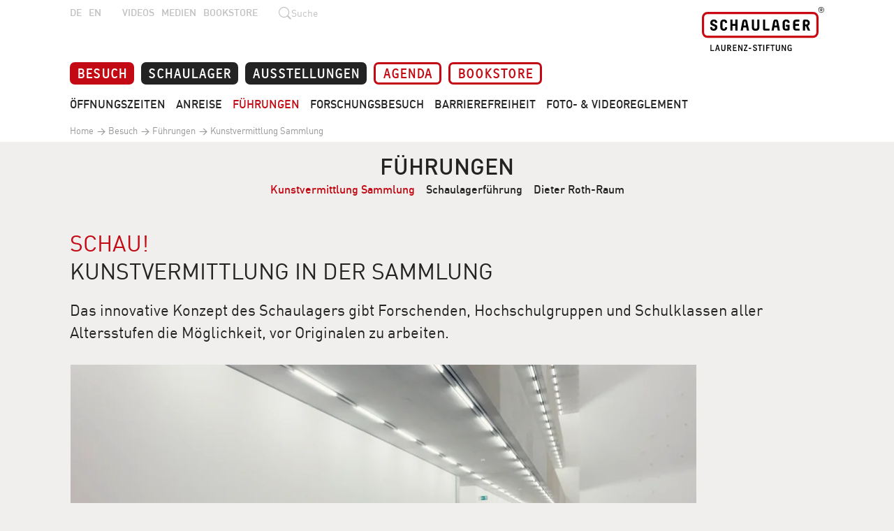

--- FILE ---
content_type: text/html; charset=UTF-8
request_url: https://schaulager.org/de/besuch/fuehrungen/schulen-hochschulen
body_size: 13925
content:
<!DOCTYPE html><html lang="de" class="no-js"><head><title>Kunstvermittlung Sammlung | Schaulager</title><meta charset="utf-8"><meta name="viewport" content="width=device-width, initial-scale=1, shrink-to-fit=no"><meta http-equiv="x-ua-compatible" content="ie=edge"><meta name="author" content="Schaulager"><link rel="apple-touch-icon" sizes="180x180" href="/apple-touch-icon.png"><link rel="icon" type="image/png" href="/favicon-32x32.png" sizes="32x32"><link rel="icon" type="image/png" href="/favicon-16x16.png" sizes="16x16"><link rel="manifest" href="/manifest.json"><link rel="mask-icon" href="/safari-pinned-tab.svg" color="#c30a14"><meta name="theme-color" content="#ffffff"><script defer data-domain="schaulager.org" src="https://plausible.io/js/script.file-downloads.js"></script><meta property="og:type" content="website"><meta name="twitter:card" content="summary"><meta property="og:title" content="Kunstvermittlung Sammlung"><meta name="twitter:title" content="Kunstvermittlung Sammlung"><meta property="og:url" content="https://schaulager.org/de/besuch/fuehrungen/schulen-hochschulen"><meta name="twitter:url" content="https://schaulager.org/de/besuch/fuehrungen/schulen-hochschulen"><link href="https://schaulager.org/de/besuch/fuehrungen/schulen-hochschulen" rel="alternate" hreflang="de"><link href="https://schaulager.org/en/visit/guided-tours/schools-and-universities" rel="alternate" hreflang="en"><link href="/assets/907040c81c81fa0e63e149a36d7f0617/dist/main.css?v=1768991930" rel="stylesheet"></head><body class="language-de"><!-- [CRAWL_IGNORE] --><nav class="mobilenav"><ul class="mobilenav__list mobilenav__list--0"><li class="mobilenav__item mobilenav__item--default mobilenav__item--1 mobilenav__item--besuch mobilenav__item--active"><a class="mobilenav__link " href="/de/besuch" target="_self">Besuch</a><ul class="mobilenav__list mobilenav__list--2"><li class="mobilenav__item mobilenav__item--default mobilenav__item--2 mobilenav__item--besuch/oeffnungszeiten"><a class="mobilenav__link" href="/de/besuch/oeffnungszeiten" target="_self">Öffnungszeiten</a></li><li class="mobilenav__item mobilenav__item--default mobilenav__item--2 mobilenav__item--besuch/anfahrt"><a class="mobilenav__link" href="/de/besuch/anfahrt" target="_self">Anreise</a></li><li class="mobilenav__item mobilenav__item--default mobilenav__item--2 mobilenav__item--besuch/fuehrungen mobilenav__item--active"><a class="mobilenav__link " href="/de/besuch/fuehrungen" target="_self">Führungen</a><ul class="mobilenav__list mobilenav__list--3"><li class="mobilenav__item mobilenav__item--default mobilenav__item--3 mobilenav__item--besuch/fuehrungen/schulen-hochschulen mobilenav__item--active"><a class="mobilenav__link " href="/de/besuch/fuehrungen/schulen-hochschulen" target="_self">Kunstvermittlung Sammlung</a></li><li class="mobilenav__item mobilenav__item--default mobilenav__item--3 mobilenav__item--besuch/fuehrungen/schaulagerfuehrung"><a class="mobilenav__link" href="/de/besuch/fuehrungen/schaulagerfuehrung" target="_self">Schaulagerführung</a></li><li class="mobilenav__item mobilenav__item--default mobilenav__item--3 mobilenav__item--besuch/fuehrungen/fuehrung-roth"><a class="mobilenav__link" href="/de/besuch/fuehrungen/fuehrung-roth" target="_self">Dieter Roth-Raum</a></li></ul></li><li class="mobilenav__item mobilenav__item--default mobilenav__item--2 mobilenav__item--besuch/forschungsbesuch"><a class="mobilenav__link" href="/de/besuch/forschungsbesuch" target="_self">Forschungsbesuch</a><ul class="mobilenav__list mobilenav__list--3"><li class="mobilenav__item mobilenav__item--default mobilenav__item--3 mobilenav__item--besuch/forschungsbesuch/einzelbesuch"><a class="mobilenav__link" href="/de/besuch/forschungsbesuch/einzelbesuch" target="_self">Einzelbesuch</a></li><li class="mobilenav__item mobilenav__item--default mobilenav__item--3 mobilenav__item--besuch/forschungsbesuch/bibliothek"><a class="mobilenav__link" href="/de/besuch/forschungsbesuch/bibliothek" target="_self">Bibliothek</a></li></ul></li><li class="mobilenav__item mobilenav__item--default mobilenav__item--2 mobilenav__item--besuch/barrierefreiheit"><a class="mobilenav__link" href="/de/besuch/barrierefreiheit" target="_self">Barrierefreiheit</a></li><li class="mobilenav__item mobilenav__item--default mobilenav__item--2 mobilenav__item--besuch/foto-und-videoreglement"><a class="mobilenav__link" href="/de/besuch/foto-und-videoreglement" target="_self">Foto- &amp; Videoreglement</a></li></ul></li><li class="mobilenav__item mobilenav__item--default mobilenav__item--1 mobilenav__item--schaulager"><a class="mobilenav__link" href="/de/schaulager" target="_self">Schaulager</a><ul class="mobilenav__list mobilenav__list--2"><li class="mobilenav__item mobilenav__item--default mobilenav__item--2 mobilenav__item--schaulager/architektur"><a class="mobilenav__link" href="/de/schaulager/architektur" target="_self">Architektur</a><ul class="mobilenav__list mobilenav__list--3"><li class="mobilenav__item mobilenav__item--default mobilenav__item--3 mobilenav__item--schaulager/architektur/schaulager"><a class="mobilenav__link" href="/de/schaulager/architektur/schaulager" target="_self">Schaulager</a></li><li class="mobilenav__item mobilenav__item--default mobilenav__item--3 mobilenav__item--schaulager/architektur/erweiterung"><a class="mobilenav__link" href="/de/schaulager/architektur/erweiterung" target="_self">Erweiterung</a></li></ul></li><li class="mobilenav__item mobilenav__item--default mobilenav__item--2 mobilenav__item--schaulager/konzept"><a class="mobilenav__link" href="/de/schaulager/konzept" target="_self">Konzept</a><ul class="mobilenav__list mobilenav__list--3"><li class="mobilenav__item mobilenav__item--default mobilenav__item--3 mobilenav__item--schaulager/konzept/lager"><a class="mobilenav__link" href="/de/schaulager/konzept/lager" target="_self">Lager</a></li></ul></li><li class="mobilenav__item mobilenav__item--default mobilenav__item--2 mobilenav__item--schaulager/sammlung"><a class="mobilenav__link" href="/de/schaulager/sammlung" target="_self">Sammlung</a><ul class="mobilenav__list mobilenav__list--3"><li class="mobilenav__item mobilenav__item--default mobilenav__item--3 mobilenav__item--schaulager/sammlung/werke"><a class="mobilenav__link" href="/de/schaulager/sammlung/werke" target="_self">Werke</a></li><li class="mobilenav__item mobilenav__item--default mobilenav__item--3 mobilenav__item--schaulager/sammlung/kunstmuseum-basel"><a class="mobilenav__link" href="/de/schaulager/sammlung/kunstmuseum-basel" target="_self">Kunstmuseum Basel</a></li><li class="mobilenav__item mobilenav__item--default mobilenav__item--3 mobilenav__item--schaulager/sammlung/stiftungsrat"><a class="mobilenav__link" href="/de/schaulager/sammlung/stiftungsrat" target="_self">Stiftungsrat</a></li></ul></li><li class="mobilenav__item mobilenav__item--default mobilenav__item--2 mobilenav__item--schaulager/forschung-projekte"><a class="mobilenav__link" href="/de/schaulager/forschung-projekte" target="_self">Forschung &amp; Projekte</a><ul class="mobilenav__list mobilenav__list--3"><li class="mobilenav__item mobilenav__item--default mobilenav__item--3 mobilenav__item--schaulager/forschung-projekte/méta-harmonie-ii"><a class="mobilenav__link" href="/de/schaulager/forschung-projekte/méta-harmonie-ii" target="_self">Méta-Harmonie II</a></li><li class="mobilenav__item mobilenav__item--default mobilenav__item--3 mobilenav__item--schaulager/forschung-projekte/dieter-roth"><a class="mobilenav__link" href="/de/schaulager/forschung-projekte/dieter-roth" target="_self">Dieter Roth</a></li></ul></li><li class="mobilenav__item mobilenav__item--default mobilenav__item--2 mobilenav__item--schaulager/videoarchiv"><a class="mobilenav__link" href="/de/schaulager/videoarchiv" target="_self">Videos</a></li><li class="mobilenav__item mobilenav__item--default mobilenav__item--2 mobilenav__item--schaulager/laurenz-stiftung"><a class="mobilenav__link" href="/de/schaulager/laurenz-stiftung" target="_self">Laurenz-Stiftung</a><ul class="mobilenav__list mobilenav__list--3"><li class="mobilenav__item mobilenav__item--default mobilenav__item--3 mobilenav__item--schaulager/laurenz-stiftung/engagement"><a class="mobilenav__link" href="/de/schaulager/laurenz-stiftung/engagement" target="_self">Engagement</a></li><li class="mobilenav__item mobilenav__item--default mobilenav__item--3 mobilenav__item--schaulager/laurenz-stiftung/projekte"><a class="mobilenav__link" href="/de/schaulager/laurenz-stiftung/projekte" target="_self">Projekte</a></li></ul></li></ul></li><li class="mobilenav__item mobilenav__item--default mobilenav__item--1 mobilenav__item--ausstellungen"><a class="mobilenav__link" href="/de/ausstellungen" target="_self">Ausstellungen</a><ul class="mobilenav__list mobilenav__list--2"><li class="mobilenav__item mobilenav__item--default mobilenav__item--2 mobilenav__item--ausstellungen/vorschau"><a class="mobilenav__link" href="/de/ausstellungen/vorschau" target="_self">Vorschau</a></li><li class="mobilenav__item mobilenav__item--default mobilenav__item--2 mobilenav__item--ausstellungen/permanente-installationen"><a class="mobilenav__link" href="/de/ausstellungen/permanente-installationen" target="_self">Permanente Installationen</a></li><li class="mobilenav__item mobilenav__item--default mobilenav__item--2 mobilenav__item--ausstellungen/rueckschau"><a class="mobilenav__link" href="/de/ausstellungen/rueckschau" target="_self">Rückschau</a></li></ul></li><li class="mobilenav__item mobilenav__item--default mobilenav__item--1 mobilenav__item--agenda"><a class="mobilenav__link" href="/de/besuch/agenda" target="_self">Agenda</a></li><li class="mobilenav__item mobilenav__item--default mobilenav__item--1 mobilenav__item--bookstore-1"><a class="mobilenav__link" href="/de/bookstore-1" target="_self">Bookstore</a></li><li class="mobilenav__item mobilenav__item--metaheader mobilenav__item--1 mobilenav__item--videoarchiv"><a class="mobilenav__link" href="/de/schaulager/videoarchiv" target="_self">Videos</a></li><li class="mobilenav__item mobilenav__item--metaheader mobilenav__item--1 mobilenav__item--medien"><a class="mobilenav__link" href="/de/medien" target="_self">Medien</a></li><li class="mobilenav__item mobilenav__item--metaheader mobilenav__item--1 mobilenav__item--bookstore"><a class="mobilenav__link" href="/de/bookstore-1" target="_self">Bookstore</a></li><li class="mobilenav__item mobilenav__item--mobilenav mobilenav__item--1 mobilenav__item--mobile-suche"><a class="mobilenav__link" href="/de/suche" target="_self">Suche</a></li><li class="mobilenav__item mobilenav__item--mobilenav mobilenav__item--1 mobilenav__item--kontakt"><a class="mobilenav__link" href="/de/besuch/kontakt" target="_self">Kontakt</a></li><li class="lang-element lang-element-item--active"><a class=" lang-link-item--active" href="https://schaulager.org/de/besuch/fuehrungen/schulen-hochschulen">Deutsch</a></li><li class="lang-element"><a class="" href="https://schaulager.org/en/visit/guided-tours/schools-and-universities">English</a></li></ul></nav><div class="navicon"><span class="navicon__line"></span><span class="navicon__line"></span><span class="navicon__line"></span></div><div class="mmenu-page"><header class="header"><div class="header__container container"><div class="header__top"><div class="header__entry header__entry--left header__entry--langnav"><nav class="langnav"><ul class="langnav__list"><li class="langnav__item lang-element-item--active"><a class="langnav__link lang-link-item--active" href="https://schaulager.org/de/besuch/fuehrungen/schulen-hochschulen">DE</a></li><li class="langnav__item"><a class="langnav__link" href="https://schaulager.org/en/visit/guided-tours/schools-and-universities">EN</a></li></ul></nav></div><div class="header__entry header__entry--left header__entry--metanav"><nav class="metanav"><ul class="metanav__list"><li class="metanav__item"><a class="metanav__link" href="/de/schaulager/videoarchiv">Videos</a></li><li class="metanav__item"><a class="metanav__link" href="/de/medien">Medien</a></li><li class="metanav__item"><a class="metanav__link" href="/de/bookstore-1">Bookstore</a></li></ul></nav></div><div class="header__entry header__entry--left header__entry--search"><div class="search"><form class="search__form" action="/de/suche/default" method="get"><label class="search__label js-toggle-search" for="search-textfield"><span class="search__icon icon icon-magnifier"></span><span class="search__label-text">Suche</span></label><input class="search__input" id="search-textfield" name="query" type="search" /></form></div></div><div class="header__entry header__entry--right header__entry--logo"><a class="logo" href="/"><img class="logo__image" src="/resources/images/logo/schaulager-de.svg" data-fallback="/resources/images/logo/schaulager-de.png" /></a></div></div><!-- .header__top --><div class="header__bottom"><div class="header__entry header__entry--mainnav-1"><nav class="mainnav-1"><ul class="mainnav-1__list"><li class="mainnav-1__item mainnav-1__item--active"><a class="mainnav-1__link" href="/de/besuch">Besuch</a></li><li class="mainnav-1__item"><a class="mainnav-1__link" href="/de/schaulager">Schaulager</a></li><li class="mainnav-1__item"><a class="mainnav-1__link" href="/de/ausstellungen">Ausstellungen</a></li><li class="mainnav-1__item mainnav-1__item--red-outline"><a class="mainnav-1__link" href="/de/besuch/agenda">Agenda</a></li><li class="mainnav-1__item mainnav-1__item--red-outline"><a class="mainnav-1__link" href="/de/bookstore-1">Bookstore</a></li></ul></nav></div><div class="header__entry header__entry--mainnav-2"><nav class="mainnav-2"><ul class="mainnav-2__list"><li class="mainnav-2__item"><a class="mainnav-2__link" href="/de/besuch/oeffnungszeiten">Öffnungszeiten</a></li><li class="mainnav-2__item"><a class="mainnav-2__link" href="/de/besuch/anfahrt">Anreise</a></li><li class="mainnav-2__item mainnav-2__item--active"><a class="mainnav-2__link" href="/de/besuch/fuehrungen">Führungen</a></li><li class="mainnav-2__item"><a class="mainnav-2__link" href="/de/besuch/forschungsbesuch">Forschungsbesuch</a></li><li class="mainnav-2__item"><a class="mainnav-2__link" href="/de/besuch/barrierefreiheit">Barrierefreiheit</a></li><li class="mainnav-2__item"><a class="mainnav-2__link" href="/de/besuch/foto-und-videoreglement">Foto- &amp; Videoreglement</a></li></ul></nav></div><div class="header__entry header__entry--breadcrumbs"><nav class="breadcrumbs"><ol class="breadcrumbs__list"><li class="breadcrumbs__item"><a class="breadcrumbs__link" href="/"> Home</a></li><li class="breadcrumbs__item"><a class="breadcrumbs__link" href="/de/besuch"> Besuch</a></li><li class="breadcrumbs__item"><a class="breadcrumbs__link" href="/de/besuch/fuehrungen"> Führungen</a></li><li class="breadcrumbs__item"><a class="breadcrumbs__link" href="/de/besuch/fuehrungen/schulen-hochschulen"> Kunstvermittlung Sammlung</a></li></ol></nav></div></div><!-- .header__bottom --></div><!-- .container --></header><!-- [/CRAWL_IGNORE] --><div class="layout layout--main"><div class="container"><div class="layout__page-title"><h2 class="page-title"><a class="page-title__link" href="/de/besuch/fuehrungen"> Führungen </a></h2></div><div class="layout__mainnav-3"><nav class="mainnav-3"><ul class="mainnav-3__list"><li class="mainnav-3__item mainnav-3__item--active"><a class="mainnav-3__link" href="/de/besuch/fuehrungen/schulen-hochschulen">Kunstvermittlung Sammlung</a></li><li class="mainnav-3__item"><a class="mainnav-3__link" href="/de/besuch/fuehrungen/schaulagerfuehrung">Schaulagerführung</a></li><li class="mainnav-3__item"><a class="mainnav-3__link" href="/de/besuch/fuehrungen/fuehrung-roth">Dieter Roth-Raum</a></li></ul></nav></div></div><div class="container"><h2 class="heading--level2"><font style="color:#c30a14";>Schau!</font></br>Kunstvermittlung in der Sammlung</h2><div class="text text--lead"><p>Das innovative Konzept des Schaulagers gibt Forschenden, Hochschulgruppen und Schulklassen aller Altersstufen die Möglichkeit, vor Originalen zu arbeiten.</p></div><div class="columns"><div class="columns__row row"><div class="columns__col col-sm-10"><div style="padding:56.25% 0 0 0;position:relative;"><iframe src="https://player.vimeo.com/video/1022197835?" frameborder="0" allow="autoplay; fullscreen; picture-in-picture; clipboard-write" style="position:absolute;top:0;left:0;width:100%;height:100%;" title="education_portrait 1080p_audio_cut"></iframe></div><script src="https://player.vimeo.com/api/player.js"></script><div style="display: block; width: 100%; margin-top: 20px"></div><div class="text text--caption"><p>Führung durch Lagerräume mit Werken von Paul Chan, Jeff Wall, Katharina Fritsch, Schaulager® Münchenstein/Basel, Sammlung der Emanuel Hoffmann-Stiftung, Depositum in der Öffentlichen Kunstsammlung Basel, © Paul Chan, © Jeff Wall, © Katharina Fritsch, 2024, ProLitteris, Zurich.</p></div></div><div class="columns__col col-sm-2"></div></div></div><div class="columns"><div class="columns__row row"><div class="columns__col col-sm-8"><div style="display: block; width: 100%; margin-top: 15px"></div><div class="text"><p>Unsere Touren im Schaulager sind sinnlich, kritisch, nachdenklich, im Dialog, spontan, peppig und abwechslungsreich mit verschiedenen Aktivitäten. Dabei eröffnen wir immer auch einen Blick auf die Praxis im Umgang mit zeitgenössischer Kunst im Schaulager und zeigen auf, welche Sorgfalt und Behutsamkeit es braucht, Kunstwerke aufzubewahren. Auf unseren Rundgängen lassen wir uns durch Erlebnisse und Erfahrungen vor dem Original beflügeln – direkt inspiriert von den Werken. «Learning from the artists» lautet denn auch unsere Parole! </p><p>Die Sammlung der Emanuel Hoffmann-Stiftung bietet dazu einen reichen Fundus künstlerischer Arbeiten von der klassischen Moderne bis zur unmittelbaren Gegenwart.</p><p>Alle Module sind Vorschläge oder Ausgangspunkte, die nach Wunsch entsprechend auch andere Arbeiten beinhalten können. Die Module lassen sich auch ganz einfach kombinieren.</p></div></div><div class="columns__col col-sm-4"><div class="teasers teasers--typo "><!-- [CRAWL_IGNORE] --><div class="typoteaser typoteaser--white"><h2 class="typoteaser__title">Workshop für Schulen &amp; Hochschulen</h2><p class="typoteaser__intro">Werkstatt des Alltags<br />Gewöhnliche Dinge zwischen Wirklichkeit und Täuschung</p><div class="typoteaser__text"><p>Dauer: 90 Minuten (oder nach Absprache)</p></div><div class="typoteaser__button"><a class="button " href="/de/besuch/fuehrungen/schulen-hochschulen/workshops">Weitere Informationen</a></div></div><!-- [/CRAWL_IGNORE] --></div></div></div></div><div style="display: block; width: 100%; margin-top: 25px"></div><div class="text"><p><font style="color:#c30a14"><strong>Alle Schwerpunkte und Module sind auch für jüngere Schüler und Schülerinnen der Primarstufe geeignet.</strong></font></p><p> Unsere aktuellen Angebote:</p></div><h2 class="heading--level2">1. Führungen</h2><h3 class="heading--level3">Schaulager – ein Ort der Lagerung, Erforschung und</br>Vermittlung zeitgenössischer Kunst</h3><div class="text"><p>Dauer: 90 Minuten (oder nach Absprache)</br><br />Diese Führung erläutert das Konzept des Schaulagers und gibt vor Ort Einblick in die einzigartigen Bedingungen, die die Lagerung der Werke der Emanuel Hoffmann-Stiftung kennzeichnen. Es werden schwerpunktmässig Tätigkeiten rund um die fachgerechte Betreuung, Aufbewahrung und Erforschung der Sammlung der Emanuel Hoffmann-Stiftung erschlossen, wie zum Beispiel das Art Handling, die Restaurierung oder die Konservierung.</p><p>Die Führung «Schaulager – ein Ort der Lagerung, Erforschung und Vermittlung zeitgenössischer Kunst» ist auch für jüngere Schüler und Schülerinnen der Primarstufe geeignet.</p></div><section class="accordion"><div class="accordion__item"><input class="accordion__input" id="accordion__item-id30853" name="accordion-1" type="checkbox" checked /><label class="accordion__label" for="accordion__item-id30853"><h3 class="accordion__title"><font style="color:#c30a14">SCHWERPUNKT:</font> ART HANDLING </h3></label><article class="accordion__content"><div class="columns"><div class="columns__row row"><div class="columns__col col-sm-6"><div class="text"><p>Im Schwerpunkt «Art Handling» begeben wir uns auf die Spuren der Tätigkeiten des Art Handling-Teams und widmen uns der Frage: Wie sieht der Ablauf bei der Ankunft eines Werks im Schaulager aus, von der Anlieferung in der Transportkiste über das behutsame Auspacken mit Handschuhen und das präzise Erstellen eines Zustandsberichts bis hin zum Aufhängen oder Installieren im Lagerraum?</p></div></div><div class="columns__col col-sm-6"><figure class="image"><img alt="" class="image__item" src="https://cdn.schaulager.org/website/0_guidearthandling021200x1200_6e65820f.jpg" style=" max-width: 100%; max-height: 100%;" /><figcaption class="image__caption" style="max-width: 100%;"><p>Das Art Handling-Team installiert das Werk <em>Volumes</em> (Detail), 2012 von Paul Chan in einem Lagerraum. Foto: Ursula Sprecher</p></figcaption></figure></div></div></div><a class="button" href="/de/besuch/fuehrungen/schulen-hochschulen/anmeldung-fuer-schulen">Anmeldung für Schulen</a><a class="button" href="/de/besuch/fuehrungen/schulen-hochschulen/anmeldung-fuer-hochschulen">Anmeldung für Hochschulen</a></article></div><div class="accordion__item"><input class="accordion__input" id="accordion__item-id30854" name="accordion-1" type="checkbox" checked /><label class="accordion__label" for="accordion__item-id30854"><h3 class="accordion__title"><font style="color:#c30a14">SCHWERPUNKT:</font> KONSERVIEREN UND RESTAURIEREN </h3></label><article class="accordion__content"><div class="columns"><div class="columns__row row"><div class="columns__col col-sm-6"><div class="text"><p>Im Schwerpunkt «Konservieren und Restaurieren» wird ein besonderes Augenmerk auf die Arbeit des Restaurators gelegt: Wie versucht er einerseits durch eine präventive Konservierung potentielle Beschädigungen zu vermeiden und wie geht er andererseits mit konkreten Schäden an Kunstwerken um?</p></div></div><div class="columns__col col-sm-6"><figure class="image"><img alt="" class="image__item" src="https://cdn.schaulager.org/website/0_sl-tours-focus-arthandling-02-1200x800_b1d2c580.jpg" style=" max-width: 100%; max-height: 100%;" /><figcaption class="image__caption" style="max-width: 100%;"><p>Ein Zustandsbericht wird erstellt. Foto: Ursula Sprecher</p></figcaption></figure></div></div></div><a class="button" href="/de/besuch/fuehrungen/schulen-hochschulen/anmeldung-fuer-schulen">Anmeldung für Schulen</a><a class="button" href="/de/besuch/fuehrungen/schulen-hochschulen/anmeldung-fuer-hochschulen">Anmeldung für Hochschulen</a></article></div><div class="accordion__item"><input class="accordion__input" id="accordion__item-id30855" name="accordion-1" type="checkbox" checked /><label class="accordion__label" for="accordion__item-id30855"><h3 class="accordion__title"><font style="color:#c30a14">SCHWERPUNKT:</font> BÜCHER MACHEN </h3></label><article class="accordion__content"><div class="columns"><div class="columns__row row"><div class="columns__col col-sm-6"><div class="text"><p>Im Schwerpunkt «Bücher machen» nehmen wir ein uraltes Medium ins Visier; wobei Bücher, die im Kontext von Kunst entstehen, alles andere als altbacken oder Standard sind. Seien es Publikationen zu Ausstellungen, Monografien, Sammlungskataloge, Foto- oder Künstlerbücher – fast jedes Buch sprengt auf seine Weise ein Format. Auch im übertragenen Sinne, weil sich künstlerische «Positionen» nicht in eine normierte Reihe bringen lassen und deren Einmaligkeit auch in Buchform zum Ausdruck kommt.</p><p>Der Prozess der Buchherstellung – von der konzeptuellen Vorarbeit über die Auswahl der geeignetsten Papiersorte bis hin zum Druck – ist ein spannender Fachbereich mit eigenem Vokabular. Papiermuster, Farbfächer, Blindband, Satzfahne, Blaupause – auf unserer Tour nehmen wir die Dinge in die Hand, die sich hinter diesen Begriffen verbergen.</p></div></div><div class="columns__col col-sm-6"><figure class="image"><img alt="" class="image__item" src="https://cdn.schaulager.org/website/0_sl-tours-focus-making-books-01-1200x800_a289db31.jpg" style=" max-width: 100%; max-height: 100%;" /></figure></div></div></div><div style="display: block; width: 100%; margin-top: 20px"></div><a class="button" href="/de/besuch/fuehrungen/schulen-hochschulen/anmeldung-fuer-schulen">Anmeldung für Schulen</a><a class="button" href="/de/besuch/fuehrungen/schulen-hochschulen/anmeldung-fuer-hochschulen">Anmeldung für Hochschulen</a></article></div></section><h2 class="heading--level2">2. Dialogische Werkbegegnungen</h2><div class="text"><p>(Dauer: 60 Minuten oder nach Absprache)</br><br />Zwei oder mehr Arbeiten, die sich durch Ähnlichkeiten in der Wahl ihres Themas, Materials, Mediums, der künstlerischen Formen oder Machart auszeichnen, werden einander gegenübergestellt. Wir schauen uns diese Werke mit den Schülerinnen und Schülern an, vergleichen sie, entdecken Gemeinsamkeiten und Unterschiede und spüren den dahinterliegenden Ideen, Strategien und Konzepten der Kunstschaffenden nach.</p><p>Alle Module sind Vorschläge, die je nach Bedürfnis auch andere Arbeiten beinhalten können. Die Module lassen sich auch ganz einfach kombinieren.</p></div><section class="accordion"><div class="accordion__item"><input class="accordion__input" id="accordion__item-id30858" name="accordion-1" type="checkbox" checked /><label class="accordion__label" for="accordion__item-id30858"><h3 class="accordion__title"><div style='font-family: ocrschregular, sans-serif; font-size: 1em; text-align: center;'><div style='width: 80px; height: 80px; background-color: #c30a14; border-radius: 50%; margin-bottom:-20px;display: flex; align-items: center; justify-content: center; color: white;'>NEU</div></div></br><font style="color:#c30a14">MODUL 1:</font> RECYCELN, WIEDERVERWENDEN, VERWANDELN </h3></label><article class="accordion__content"><div class="text"><p>Im Modul 1 beobachten wir,, wie Kunstschaffende mit Vorgefundenem – seien es Küchenutensilien, Stühle, Bänke, Böden, Bedachungsmaterial, Kanister, alte Fotografien, Zeitungspapier, aber auch Mythen oder Bilder – etwas Neues kreieren. Im Fokus stehen die von Alexej Koschkarow aus seinem Atelierboden erschaffene Holzskulptur «Schtetl», Dieter Roths immense Abfallinstallation «Ringgebilde» oder die Tierskulpturen von Gina Fischli, angefertigt aus gebrauchten Kleiderresten. Wir verfolgen solche Momente des Recycelns aber auch in Arbeiten von Klara Lidén, Dayanita Singh, Thomas Ruff, Matthew Barney und anderen – frei nach der Devise: Alles Beginnen ist ein Wiederbeginnen.</p></div><p class="spacing spacing--1"><br></p><div class="columns"><div class="columns__row row"><div class="columns__col col-sm-5"><figure class="image"><img alt="" class="image__item" src="https://cdn.schaulager.org/website/0_sl-koschkarow-schtetl-1600x1200_1e5128fd.jpg" style=" max-width: 100%; max-height: 100%;" /><figcaption class="image__caption" style="max-width: 100%;"><p>Alexej Koschkarow, <em>Schtetl</em>, 2012<br />Holz und Metall, 113.5&nbsp;×&nbsp;121&nbsp;×&nbsp;123&nbsp;cm, Emanuel Hoffmann-Stiftung, Depositum in der Öffentlichen Kunstsammlung Basel, Foto: Bisig &amp; Bayer, Basel</p></figcaption></figure></div><div class="columns__col col-sm-7"><figure class="image"><img alt="" class="image__item" src="https://cdn.schaulager.org/website/0_sl-klara-liden-untitled-1200x900_2fd55766.jpg" style=" max-width: 100%; max-height: 100%;" /><figcaption class="image__caption" style="max-width: 100%;"><p>Klara Lidén, <em>Untitled (Astoria 12)</em>, 2024<br />Bitumen-Schweissbahn (Bedachungsmaterial), Aluminiumfarbe für Bitumenbeläge und Sperrholz, 211&nbsp;×&nbsp;383.5&nbsp;cm, Emanuel Hoffmann-Stiftung, Depositum in der Öffentlichen Kunstsammlung Basel, Foto: Tom Bisig, Basel</p></figcaption></figure></div></div></div><a class="button" href="/de/besuch/fuehrungen/schulen-hochschulen/anmeldung-fuer-schulen">Anmeldung für Schulen</a><a class="button" href="/de/besuch/fuehrungen/schulen-hochschulen/anmeldung-fuer-hochschulen">Anmeldung für Hochschulen</a></article></div><div class="accordion__item"><input class="accordion__input" id="accordion__item-id30859" name="accordion-1" type="checkbox" checked /><label class="accordion__label" for="accordion__item-id30859"><h3 class="accordion__title"><font style="color:#c30a14">MODUL 2:</font> FOTOGRAFIEREN UND INSZENIEREN </h3></label><article class="accordion__content"><div class="text"><p>Im Modul 2 untersuchen wir die Affinität der Fotografie zur Strategie des Inszenierens. Mit diesem Medium lassen sich neue, spannungsvolle Wirklichkeiten schaffen; auf welche Weise geschieht dies? Um dieser Frage nachzugehen nehmen wir Werke von Cindy Sherman, die in Leuchtkästen montierten Grossbilddias von Jeff Wall und andere Bilder genau unter die Lupe. Wie konstruieren diese KünstlerInnen ihre Bilder und gehen mit Vorbildern um? Auf welche Weise adressieren ihre Werke uns als Betrachter, wenn wir vor diesen stehen?</p></div><p class="spacing spacing--1"><br></p><div class="columns"><div class="columns__row row"><div class="columns__col col-sm-6"><figure class="image"><img alt="" class="image__item" src="https://cdn.schaulager.org/website/0_guidewall1200x834_874ccba6.jpg" style=" max-width: 100%; max-height: 100%;" /><figcaption class="image__caption" style="max-width: 100%;"><p>Jeff Wall, <em>After 'Invisible Man' by Ralph Ellison, the Prologue</em>, 1999–2000, printed in 2001<br />Grossbilddia in Leuchtkasten, 174 × 250.5 cm, Ed. 1/2 + 1 AP, Emanuel Hoffmann-Stiftung, Depositum in der Öffentlichen Kunstsammlung Basel, © Jeff Wall</p></figcaption></figure></div><div class="columns__col col-sm-6"><figure class="image"><img alt="" class="image__item" src="https://cdn.schaulager.org/website/0_guidesherman1200x834_ad3472b1.jpg" style=" max-width: 100%; max-height: 100%;" /><figcaption class="image__caption" style="max-width: 100%;"><p>Cindy Sherman, <em>Untitled # 225</em>, 1990</br>Farbfotografie, 121.9 × 83.8 cm, Ed. 6/6, Emanuel Hoffmann-Stiftung, Depositum in der Öffentlichen Kunstsammlung Basel, © Courtesy of the artist and Metro Pictures, New York</p></figcaption></figure></div></div></div><a class="button" href="/de/besuch/fuehrungen/schulen-hochschulen/anmeldung-fuer-schulen">Anmeldung für Schulen</a><a class="button" href="/de/besuch/fuehrungen/schulen-hochschulen/anmeldung-fuer-hochschulen">Anmeldung für Hochschulen</a></article></div><div class="accordion__item"><input class="accordion__input" id="accordion__item-id30860" name="accordion-1" type="checkbox" checked /><label class="accordion__label" for="accordion__item-id30860"><h3 class="accordion__title"><font style="color:#c30a14">MODUL 3:</font> FAKE IT! STRATEGIEN DES NACHAHMENS, ANEIGNENS, REKONSTRUIERENS </h3></label><article class="accordion__content"><div class="text"><p>Im Modul 3 erkunden wir, wie Kunstschaffende ausgehend von der Wirklichkeit oder von anderen Vorbildern über den Prozess des Nachahmens zu neuen Bildern oder Objekten gelangen. Im Fokus stehen der <em>Tisch</em> (1992–1993) von Fischli/Weiss und die fotografische Arbeit <em>Clearing</em> (2003) von Thomas Demand. Auf welche Weise beschäftigen diese Künstler sich mit dem, was unsere Welt ausmacht? Was für Objekte und Bilder sind das eigentlich, die wir vor unseren Augen haben?</p></div><p class="spacing spacing--1"><br></p><div class="columns"><div class="columns__row row"><div class="columns__col col-sm-7"><figure class="image"><img alt="" class="image__item" src="https://cdn.schaulager.org/website/0_sl-tours-modul-2-demand-1200x466_db07d680.jpg" style=" max-width: 100%; max-height: 100%;" /><figcaption class="image__caption" style="max-width: 100%;"><p>Thomas Demand, <em>Clearing</em>, 2003<br />C-Print, Diasec, 192 × 495 cm, Ed. 2/6, Emanuel Hoffmann-Stiftung, Depositum in der Öffentlichen Kunstsammlung Basel, © 2022 ProLitteris, Zurich, Thomas Demand</p></figcaption></figure></div><div class="columns__col col-sm-5"><figure class="image"><img alt="" class="image__item" src="https://cdn.schaulager.org/website/0_sl-tours-modul-2-fischliweiss-1200x800_868b02ff.jpg" style=" max-width: 100%; max-height: 100%;" /><figcaption class="image__caption" style="max-width: 100%;"><p>Peter Fischli / David Weiss, <em>Tisch</em> (Detail), 1992–1993<br />Tisch und Gegenstände aus Polyurethan, geschnitzt und bemalt, Tisch: 60 × 80 × 324 cm, Emanuel Hoffmann-Stiftung, Depositum in der Öffentlichen Kunstsammlung Basel, © Peter Fischli / David Weiss, Foto: Tom Bisig, Basel</p></figcaption></figure></div></div></div><a class="button" href="/de/besuch/fuehrungen/schulen-hochschulen/anmeldung-fuer-schulen">Anmeldung für Schulen</a><a class="button" href="/de/besuch/fuehrungen/schulen-hochschulen/anmeldung-fuer-hochschulen">Anmeldung für Hochschulen</a></article></div><div class="accordion__item"><input class="accordion__input" id="accordion__item-id30861" name="accordion-1" type="checkbox" checked /><label class="accordion__label" for="accordion__item-id30861"><h3 class="accordion__title"><font style="color:#c30a14">MODUL 4:</font> ANTLITZE DER ZEIT </h3></label><article class="accordion__content"><div class="text"><p>Im Modul 4 lassen wir uns von Portraits anblicken und gehen den medialen, materiellen und stilistischen Unterschieden in der Abbildung zeitgenössischer Figuren und Gesichter nach. Es werden Ölportraits von Elizabeth Peyton und die Videoinstallation <em>Countenance</em> (2002) von Fiona Tan verglichen. Was zeigen uns deren Portraits? Wie aktualisieren diese beiden Künstlerinnen die klassische Gattungsform des Portraits?</p></div><p class="spacing spacing--1"><br></p><div class="columns"><div class="columns__row row"><div class="columns__col col-sm-4"><figure class="image"><img alt="" class="image__item" src="https://cdn.schaulager.org/website/0_guidepeyton1200x1024_22de5f29.jpg" style=" max-width: 100%; max-height: 100%;" /><figcaption class="image__caption" style="max-width: 100%;"><p>Elizabeth Peyton, <em>Savoy (Tony)</em>, 1999</br>Öl auf Holz, 35.7 × 42 cm<br />Emanuel Hoffmann-Stiftung, Depositum in der Öffentlichen Kunstsammlung Basel, © Elizabeth Peyton</p></figcaption></figure></div><div class="columns__col col-sm-8"><figure class="image"><img alt="" class="image__item" src="https://cdn.schaulager.org/website/0_sl-tours-modul-3-fiona-tan-1200x644_20c1f39e.jpg" style=" max-width: 100%; max-height: 100%;" /><figcaption class="image__caption" style="max-width: 100%;"><p>Fiona Tan, <em>Countenance</em>, 2002 <br />4-Kanal-Videoinstallation (schwarzweiss getönt, Monoton), 4 Projektionsleinwände, 2 Räume, 1 Leinwand 62 × 47 cm, 3 Leinwände, je 199 × 149 cm, Ed. 2/4, Emanuel Hoffmann-Stiftung, Depositum in der Öffentlichen Kunstsammlung Basel, © Fiona Tan<br />Installationsaufnahme «Continuously Contemporary. Neue Werke aus der Emanuel Hoffmann-Stiftung» im Kunstmuseum Basel |Gegenwart vom 13.2.–9.5.2021, Foto: Tom Bisig, Basel</p></figcaption></figure></div></div></div><a class="button" href="/de/besuch/fuehrungen/schulen-hochschulen/anmeldung-fuer-schulen">Anmeldung für Schulen</a><a class="button" href="/de/besuch/fuehrungen/schulen-hochschulen/anmeldung-fuer-hochschulen">Anmeldung für Hochschulen</a></article></div><div class="accordion__item"><input class="accordion__input" id="accordion__item-id30862" name="accordion-1" type="checkbox" checked /><label class="accordion__label" for="accordion__item-id30862"><h3 class="accordion__title"><font style="color:#c30a14">MODUL 5:</font> SAMMELN: AUFBEWAHREN, ERINNERN UND ZEIGEN </h3></label><article class="accordion__content"><div class="text"><p>Mit dem zunehmenden Aufkommen von digitalen Databases und des Internets hat sich auch in der Kunst die Aufmerksamkeit vermehrt auf Praktiken des Sammelns, Aufbewahrens und Zeigens gerichtet. Im Modul 5 nehmen wir dieses Thema aus der Perspektive der Werke von Tacita Dean, Fiona Tan, Christian Boltanski, Matthew Barney und anderen auf. Was macht eine Sammlung aus? Was gehört dazu, was wird ausgelassen und wieso? Welche Formen der Präsentation werden gewählt, um eine Sammlung zu zeigen? Und wie machen Sammlungen die Welt lesbar und erfahrbar?</p></div><p class="spacing spacing--1"><br></p><div class="columns"><div class="columns__row row"><div class="columns__col col-sm-6"><figure class="image"><img alt="" class="image__item" src="https://cdn.schaulager.org/website/0_sl-tours-modul-4-dean-1200x900_cc5a0e9d.jpg" style=" max-width: 100%; max-height: 100%;" /><figcaption class="image__caption" style="max-width: 100%;"><p>Tacita Dean, <em>FLOH</em>, 2000<br />Epson Digitalprint, 25 Teile, unterschiedliche Masse, Ed. 10/10, Emanuel Hoffmann-Stiftung, Depositum in der Öffentlichen Kunstsammlung Basel, © Tacita Dean, Foto: Bisig &amp; Bayer, Basel</p></figcaption></figure></div><div class="columns__col col-sm-6"><figure class="image"><img alt="" class="image__item" src="https://cdn.schaulager.org/website/0_sl-tours-modul-4-barney-1200x900_f6722721.jpg" style=" max-width: 100%; max-height: 100%;" /><figcaption class="image__caption" style="max-width: 100%;"><p>Matthew Barney, <em>Cremaster 3</em>, 2002<br />2 DVDs mit Siebdruck, rostfreier Stahl, geschmierter Kunststoff, Marmor, Sterlingsilber und Acryl-Vitrine; mit 35mm Film, übertragen von Video (Farbe, Dolby Surround), 181:59 Min., 110.5 × 122 × 102 cm, Ed 7/10 + 2 AP, Emanuel Hoffmann-Stiftung, Depositum in der Öffentlichen Kunstsammlung Basel, © Matthew Barney, Foto: Tom Bisig, Basel</p></figcaption></figure></div></div></div><a class="button" href="/de/besuch/fuehrungen/schulen-hochschulen/anmeldung-fuer-schulen">Anmeldung für Schulen</a><a class="button" href="/de/besuch/fuehrungen/schulen-hochschulen/anmeldung-fuer-hochschulen">Anmeldung für Hochschulen</a></article></div><div class="accordion__item"><input class="accordion__input" id="accordion__item-id30863" name="accordion-1" type="checkbox" checked /><label class="accordion__label" for="accordion__item-id30863"><h3 class="accordion__title"><font style="color:#c30a14">MODUL 6:</font> FÄHRTENWECHSEL – EIN BLICK AUF DIE GEGENWARTSKUNST AUS DER PERSPEKTIVE DES MATERIALS </h3></label><article class="accordion__content"><div class="text"><p>Ob Fett, Filz, Wachs, Vaseline, Schokolade, Karton, Gips, Eisen, Beton, Kreide, ungebrannter Ton, Textilien, Holz, Neonröhren, Plastik und vieles mehr – KünstlerInnen suchen für die Umsetzung und Ausgestaltung ihrer Ideen die für diese am besten geeigneten Materialien. In diesem Modul nehmen wir Arbeiten wie Monika Sosnowskas <em>Concrete Ball</em> oder Jean-Frédéric Schnyders Kartonarbeiten aus der Perspektive ihrer Materialität in den Blick und verfolgen das Wechselverhältnis von Material und Idee. Huhn oder Ei: Entwickelt sich aus dem Material die Werkidee oder bestimmt das Konzept das auszuwählende Material?</p></div><p class="spacing spacing--1"><br></p><div class="columns"><div class="columns__row row"><div class="columns__col col-sm-6"><figure class="image"><img alt="" class="image__item" src="https://cdn.schaulager.org/website/0_sl-tours-modul-5-sosnovska-1200x800_71bcaaa5.jpg" style=" max-width: 100%; max-height: 100%;" /><figcaption class="image__caption" style="max-width: 100%;"><p>Monika Sosnowska, <em>Concrete Ball</em>, 2008<br />Beton und Armierungseisen, Kugel: ⌀ 200 cm, Eisen: ca. 10–12 m, Emanuel Hoffmann-Stiftung, Depositum in der Öffentlichen Kunstsammlung Basel, © Monika Sosnowska, Foto: Tom Bisig, Basel</p></figcaption></figure></div><div class="columns__col col-sm-6"><figure class="image"><img alt="" class="image__item" src="https://cdn.schaulager.org/website/0_sl-tours-modul-5-schnyder-1200x900_54bb41be.jpg" style=" max-width: 100%; max-height: 100%;" /><figcaption class="image__caption" style="max-width: 100%;"><p>Jean-Frédéric Schnyder<br /><em>HANDLE WITH CARE</em>, 2012; <em>DO NOT DROP OR TURN UPSIDE DOWN</em>, 2012; <em>REUSE OF THIS BOX IS PROHIBITED - BY LAW (Typ A / Typ B)</em>, 2012; <em>KEEP AT 58°F OR 14°C</em>, 2012; <em>KEEP AT 58°F OR 14°C</em>*, 2012<br />Bananenkartons, Karton, Klebeband<br />Unterschiedliche Masse<br />Emanuel Hoffmann-Stiftung, Depositum in der Öffentlichen Kunstsammlung Basel<br />© Jean-Frédéric Schnyder, Foto: Tom Bisig, Basel</p></figcaption></figure></div></div></div><a class="button" href="/de/besuch/fuehrungen/schulen-hochschulen/anmeldung-fuer-schulen">Anmeldung für Schulen</a><a class="button" href="/de/besuch/fuehrungen/schulen-hochschulen/anmeldung-fuer-hochschulen">Anmeldung für Hochschulen</a></article></div><div class="accordion__item"><input class="accordion__input" id="accordion__item-id30864" name="accordion-1" type="checkbox" checked /><label class="accordion__label" for="accordion__item-id30864"><h3 class="accordion__title"><font style="color:#c30a14">MODUL 7:</font> GIESSEN, FORMEN UND MONTIEREN: SKULPTUREN UND MONUMENTALE PLASTISCHE BILDER </h3></label><article class="accordion__content"><div class="text"><p>Im Modul 7 widmen wir uns neben anderen den monumentalen Tier-Skulpturen <em>Rattenkönig</em> (1993) von Katharina Fritsch und <em>Leaping Foxes</em> (2018) von Bruce Nauman. Welche künstlerischen Prozesse stehen im Hintergrund, bis ein solches Werk installiert im Raum steht? Wie kreieren sie die Wirkungen ihrer Arbeiten auf den Betrachter? Wie gehen sie mit Mythen, Fiktionen, Legenden oder Geschichten um, die unser kollektives Unbewusstes formen?</p></div><p class="spacing spacing--1"><br></p><div class="columns"><div class="columns__row row"><div class="columns__col col-sm-7"><figure class="image"><img alt="" class="image__item" src="https://cdn.schaulager.org/website/0_sl-tours-modul-6-fritsch-1200x595_52fbbd48.jpg" style=" max-width: 100%; max-height: 100%;" /><figcaption class="image__caption" style="max-width: 100%;"><p>Katharina Fritsch, <em>Rattenkönig</em>, 1993<br />Polyester, Pigment, Höhe 280 cm, ∅ 1300 cm<br />Emanuel Hoffmann-Stiftung, Depositum in der Öffentlichen Kunstsammlung Basel <br />(permanent installiert im Schaulager Basel)<br />© 2022, ProLitteris, Zurich, Katharina Fritsch, Foto: Ruedi Walti, Basel</p></figcaption></figure></div><div class="columns__col col-sm-5"><figure class="image"><img alt="" class="image__item" src="https://cdn.schaulager.org/website/0_sl-tours-modul-6-nauman-1200x1225_7c4750b1.jpg" style=" max-width: 100%; max-height: 100%;" /><figcaption class="image__caption" style="max-width: 100%;"><p>Bruce Nauman, <em>Leaping Foxes</em>, 2018<br />Polyurethanschaum mit Stahl und Drahtseilen<br />363.5 × 246 × 224 cm<br />Emanuel Hoffmann-Stiftung, Geschenk der Präsidentin 2018, <br />Depositum in der Öffentlichen Kunstsammlung Basel <br />© Bruce Nauman / 2022 ProLitteris, Zurich, Foto: Tom Bisig, Basel</p></figcaption></figure></div></div></div><a class="button" href="/de/besuch/fuehrungen/schulen-hochschulen/anmeldung-fuer-schulen">Anmeldung für Schulen</a><a class="button" href="/de/besuch/fuehrungen/schulen-hochschulen/anmeldung-fuer-hochschulen">Anmeldung für Hochschulen</a></article></div><div class="accordion__item"><input class="accordion__input" id="accordion__item-id30865" name="accordion-1" type="checkbox" checked /><label class="accordion__label" for="accordion__item-id30865"><h3 class="accordion__title"><font style="color:#c30a14">MODUL 8:</font> DURCH RAUM UND ZEIT: IMMERSIVE INSTALLATIONEN AVANT LA LETTRE </h3></label><article class="accordion__content"><div class="text"><p>Im Modul 8 setzen wir uns gemeinsam den immersiven Situationen von Bruce Naumans multimedialer Installation <em>Shadow Puppets and Instructed Mime</em> (1990) und Jane und Louise Wilsons Videoinstallation <em>Gamma</em> (1999) aus. Wir testen, wie sie mit ihrem Arrangement von Licht, Dunkelheit, Ton und Bild im Raum unsere sinnlichen Erfahrungen produktiv werden lassen. Wie gehen wir mit den von ihnen ganz bewusst gestalteten Situationen um? Wie manipulieren sie unsere Wahrnehmung, wenn wir uns dort im Raum bewegen?</p></div><p class="spacing spacing--1"><br></p><div class="columns"><div class="columns__row row"><div class="columns__col col-sm-6"><figure class="image"><img alt="" class="image__item" src="https://cdn.schaulager.org/website/0_sl-tours-modul-7-wilson-1200x800_6ebe534b.jpg" style=" max-width: 100%; max-height: 100%;" /><figcaption class="image__caption" style="max-width: 100%;"><p>Jane &amp; Louise Wilson, <em>Gamma</em>, 1999<br />4-Kanal-Videoinstallation (Farbe, Monoton), Ed. 1/3<br />Emanuel Hoffmann-Stiftung, <br />Depositum in der Öffentlichen Kunstsammlung Basel, © Jane &amp; Louise Wilson</p></figcaption></figure></div><div class="columns__col col-sm-6"><figure class="image"><img alt="" class="image__item" src="https://cdn.schaulager.org/website/0_sl-tours-modul-7-nauman-1200x800_6f60ade9.jpg" style=" max-width: 100%; max-height: 100%;" /><figcaption class="image__caption" style="max-width: 100%;"><p>Bruce Nauman, <em>Shadow Puppets and Instructed Mime</em>, 1990<br />6-Kanal-Videoinstallation (Farbe, Ton), 4 Projektionen, 4 Monitore, 3 Wachsköpfe, 2 Leintücher, Draht, Holz und Karton<br />© Bruce Nauman / 2022 ProLitteris, Zurich<br />Foto: Tom Bisig, Basel</p></figcaption></figure></div></div></div><a class="button" href="/de/besuch/fuehrungen/schulen-hochschulen/anmeldung-fuer-schulen">Anmeldung für Schulen</a><a class="button" href="/de/besuch/fuehrungen/schulen-hochschulen/anmeldung-fuer-hochschulen">Anmeldung für Hochschulen</a></article></div><div class="accordion__item"><input class="accordion__input" id="accordion__item-id30866" name="accordion-1" type="checkbox" checked /><label class="accordion__label" for="accordion__item-id30866"><h3 class="accordion__title"><font style="color:#c30a14">MODUL 9:</font> KUNST MIT BÜCHERN, KÜNSTLERBÜCHER UND GRAFISCHE ARBEITEN </h3></label><article class="accordion__content"><div class="text"><p>Im Modul 9 betrachten wir Werke, die sich künstlerisch mit dem Buch auseinandersetzen. Wir schauen uns zum Beispiel die von Dieter Roth mit Hilfe von Schokolade und einem Gedicht kreierte Skulptur <em>Das Meer, Teil 1</em> (1969) an oder entdecken Paul Chans aus 1005 Buchdeckeln bestehende Installation <em>Volumes</em> (2012). Wir begegnen auch Siebdrucken von Andy Warhol, Christopher Wool oder Katharina Fritsch. In der Bibliothek treffen wir auf Künstlerbücher – übergross manche, andere winzig klein: Wie überschreiten die KünstlerInnen die Grenzen des uns so vertrauten Mediums Buch?</p></div><p class="spacing spacing--1"><br></p><div class="columns"><div class="columns__row row"><div class="columns__col col-sm-5"><figure class="image"><img alt="" class="image__item" src="https://cdn.schaulager.org/website/0_sl-tours-modul-8-roth-1200x844_91aca64e.jpg" style=" max-width: 100%; max-height: 100%;" /><figcaption class="image__caption" style="max-width: 100%;"><p>Dieter Roth, <em>Das Meer, Teil 1</em>, 1968<br />Holzplatte, Schokolade, Papierstreifen<br />16 × 41.5 × 46 cm<br />Emanuel Hoffmann-Stiftung, <br />Depositum in der Öffentlichen Kunstsammlung Basel<br />© Dieter Roth Estate, Foto: Bisig &amp; Bayer, Basel</p></figcaption></figure></div><div class="columns__col col-sm-7"><figure class="image"><img alt="" class="image__item" src="https://cdn.schaulager.org/website/0_sl-tours-modul-8-chan-1200x595_3b142e40.jpg" style=" max-width: 100%; max-height: 100%;" /><figcaption class="image__caption" style="max-width: 100%;"><p>Paul Chan, <em>Volumes</em>, 2012<br />Installation bestehend aus 1005 Bucheinbänden (Öl auf Gewebe, Papier und Kunstleder)<br />Emanuel Hoffmann-Stiftung, <br />Geschenk der Präsidentin 2012, Depositum in der Öffentlichen Kunstsammlung Basel, 2012<br />© Paul Chan, Foto: Bisig &amp; Bayer, Basel</p></figcaption></figure></div></div></div><a class="button" href="/de/besuch/fuehrungen/schulen-hochschulen/anmeldung-fuer-schulen">Anmeldung für Schulen</a><a class="button" href="/de/besuch/fuehrungen/schulen-hochschulen/anmeldung-fuer-hochschulen">Anmeldung für Hochschulen</a></article></div><div class="accordion__item"><input class="accordion__input" id="accordion__item-id30867" name="accordion-1" type="checkbox" checked /><label class="accordion__label" for="accordion__item-id30867"><h3 class="accordion__title"><font style="color:#c30a14">MODUL 10:</font> I = ICH = EYE = SCHAUEN = SELBST? </h3></label><article class="accordion__content"><div class="text"><p>Wie werden Identitäten konstruiert, identifiziert und vergleichbar gemacht? Gibt es ein echtes Selbst oder ein wahres Bildnis? Was kann ein Bild aussagen und was nicht? In unserer mediatisierten Welt kreieren wir unsere Identitäten ganz stark mit Hilfe etwa von Selfies, die wir über verschiedene Social-Media-Kanäle oder andere Plattformen kommunizieren. Im Modul 10 durchleuchten wir, wie Andrea Zittel, Mark Wallinger, Dennis Oppenheim, Cindy Sherman, Bruce Nauman oder andere sich selbst als Rollenmodelle wählen und so die Themenfelder Identität, Selbst und das Ich gestalterisch reflektieren.</p></div><p class="spacing spacing--1"><br></p><div class="columns"><div class="columns__row row"><div class="columns__col col-sm-4"><figure class="image"><img alt="" class="image__item" src="https://cdn.schaulager.org/website/0_sl-tours-modul-9-wallinger-1200x1328_39a63b07.jpg" style=" max-width: 100%; max-height: 100%;" /><figcaption class="image__caption" style="max-width: 100%;"><p>Mark Wallinger, <em>Self Portrait (Copperplate Gothic Bold, shortened)</em>, 2007<br />Acryl auf Leinwand, 213.5 x 152.5 cm<br />Emanuel Hoffmann-Stiftung, Depositum in der Öffentlichen Kunstsammlung Basel<br />© Mark Wallinger, Foto: Kunstmuseum Basel, Martin P. Bühler</p></figcaption></figure></div><div class="columns__col col-sm-8"><figure class="image"><img alt="" class="image__item" src="https://cdn.schaulager.org/website/0_sl-tours-modul-9-zittel-1200x645_f9bb76b6.jpg" style=" max-width: 100%; max-height: 100%;" /><figcaption class="image__caption" style="max-width: 100%;"><p>Andrea Zittel, Detail der Werkgruppe <em>A-Z Personal Uniforms</em><br />(entstanden im Zeitraum von 1991 bis 2003), <br />in dieser Auswahl präsentiert während der <br />Ausstellung «Andrea Zittel, Monika Sosnowska. 1:1» <br />im Schaulager vom 26. April bis 21. September 2008 <br />Emanuel Hoffmann-Stiftung, <br />Depositum in der Öffentlichen Kunstsammlung Basel<br />© Andrea Zittel, Foto: Tom Bisig, Basel</p></figcaption></figure></div></div></div><a class="button" href="/de/besuch/fuehrungen/schulen-hochschulen/anmeldung-fuer-schulen">Anmeldung für Schulen</a><a class="button" href="/de/besuch/fuehrungen/schulen-hochschulen/anmeldung-fuer-hochschulen">Anmeldung für Hochschulen</a></article></div></section><p class="spacing spacing--1"><br></p><div class="text text--lead"><p>Auf Anfrage ist auch ein Besuch von Dieter Roths aus Schokolade- und Zuckergussfiguren gefertigten Installation <em>Selbstturm; Löwenturm</em> möglich. Die Emanuel Hoffmann-Stiftung erwarb dieses monumentale und gleichzeitig fragile Werk im Jahr 1989. Seitdem ist es in einem Raum gegenüber des Kunstmuseum Basel | Gegenwart ausgestellt, der dem Künstler zu Lebzeiten als Atelier diente. Nehmen Sie mit uns Kontakt auf.</p></div><p class="spacing spacing--1"><br></p><h3 class="heading--level3">Kontakt</h3><div class="text"><p>Andreas Blättler<br />T +41 61 335 32 26<br /><a href="mailto:kunstvermittlung@schaulager.org">kunstvermittlung@schaulager.org</a></p></div></div></div><!-- layout --><!-- [CRAWL_IGNORE] --><div class="container"><footer class="footer"><div class="footer__footernav"><div class="footernav"><div class="footernav__row"><div class="footernav__col"><ul class="footernav__list"><li class="footernav__item footernav__item--title"><a class="footernav__link" href="/de/schaulager/laurenz-stiftung">Über uns</a></li><li class="footernav__item"><a class="footernav__link" href="/de/besuch/oeffnungszeiten">Öffnungszeiten</a></li><li class="footernav__item"><a class="footernav__link" href="/de/besuch/anfahrt">Anfahrt</a></li><li class="footernav__item"><a class="footernav__link" href="/de/besuch/kontakt">Kontakt</a></li><li class="footernav__item"><a class="footernav__link" href="/de/schaulager/laurenz-stiftung">Laurenz-Stiftung</a></li><li class="footernav__item"><a class="footernav__link" href="/de/schaulager/konzept">Konzept</a></li><li class="footernav__item"><a class="footernav__link" href="">Architektur</a></li></ul></div><div class="footernav__col"><ul class="footernav__list"><li class="footernav__item footernav__item--title"><a class="footernav__link" href="">Forschung</a></li><li class="footernav__item"><a class="footernav__link" href="/de/besuch/forschungsbesuch/einzelbesuch">Forschungsanfragen</a></li><li class="footernav__item"><a class="footernav__link" href="/de/besuch/forschungsbesuch">Forschungsbesuch</a></li><li class="footernav__item"><a class="footernav__link" href="">Reproanfragen</a></li><li class="footernav__item"><a class="footernav__link" href="/de/besuch/forschungsbesuch/bibliothek">Bibliothek</a></li></ul></div><div class="footernav__col"><ul class="footernav__list"><li class="footernav__item footernav__item--title"><a class="footernav__link" href="/de/medien">Medien</a></li><li class="footernav__item"><a class="footernav__link" href="https://schaulager.org/de/medien">Aktuell</a></li><li class="footernav__item"><a class="footernav__link" href="https://schaulager.org/de/medien/1/schaulager">Schaulager</a></li><li class="footernav__item"><a class="footernav__link" href="https://schaulager.org/de/medien/archive">Archiv</a></li></ul></div><div class="footernav__col"><ul class="footernav__list"><li class="footernav__item footernav__item--title"> Aktuell </li><li class="footernav__item"><a class="footernav__link" href="/de/besuch/fuehrungen/fuehrung-roth">Dieter Roth</a></li><li class="footernav__item"><a class="footernav__link" href="/de/besuch/agenda">Programm</a></li><li class="footernav__item footernav__item--title"> Archiv </li><li class="footernav__item"><a class="footernav__link" href="">Ausstellungsarchiv</a></li><li class="footernav__item"><a class="footernav__link" href="/de/schaulager/videoarchiv">Videoarchiv</a></li></ul></div><div class="footernav__col"><ul class="footernav__list"><li class="footernav__item footernav__item--title"><a class="footernav__link" href="/de/bookstore-1">Bookstore</a></li><li class="footernav__item"><a class="footernav__link" href="/de/bookstore-1">Online bestellen</a></li><li class="footernav__item footernav__item--title"><a class="footernav__link" href="/de/schaulager/newsletter">Newsletter</a></li><li class="footernav__item"><a class="footernav__link" href="/de/schaulager/newsletter">Anmelden</a></li></ul></div></div></div></div><div class="footer__signature"><div class="signature"> Schaulager, Ruchfeldstrasse 19, 4142 Münchenstein<br /> T +41 61 335 32 32, F +41 61 335 32 30, <a href="mailto:info@schaulager.org">info@schaulager.org</a></div></div><div class="footer__legalnav"><div class="legalnav"><nav class="legalnav"><ul class="legalnav__list"><li class="legalnav__item"><a class="legalnav__link" href="/de/impressum">Impressum</a></li><li class="legalnav__item"><a class="legalnav__link" href="https://schaulager.org/resources/pdf/AGB_bookstore_de.pdf">AGB</a></li><li class="legalnav__item"><a class="legalnav__link" href="/de/suche">Suche</a></li><li class="legalnav__item"><a class="legalnav__link" href="/de/datenschutz">Datenschutzerklärung</a></li></ul></nav></div><div class="copyright"> © 2026 Laurenz-Stiftung, Schaulager. All rights reserved. </div></div><div class="footer__icons"><a class="footer__icon" href="https://www.instagram.com/schaulagerbasel" target="_blank"><svg class="footer__icon-svg" xmlns="http://www.w3.org/2000/svg" xmlns:xlink="http://www.w3.org/1999/xlink" xml:space="preserve" style="enable-background:new 0 0 1005 1005" viewBox="0 0 1005 1005"><defs><path id="a" d="M295.4 6c-53.2 2.5-89.5 11-121.3 23.5-32.9 12.8-60.7 30-88.5 57.8-27.8 27.8-44.8 55.8-57.5 88.7-12.3 31.8-20.7 68.2-23 121.4-2.3 53.3-2.9 70.3-2.6 206.1.3 135.7.9 152.8 3.5 206.1 2.5 53.2 11 89.5 23.5 121.3 12.8 32.9 30 60.7 57.8 88.5 27.8 27.7 55.8 44.8 88.7 57.5 31.8 12.3 68.2 20.7 121.4 23 53.3 2.3 70.4 2.9 206.1 2.6 135.8-.3 152.8-.9 206.2-3.4 53.2-2.5 89.5-11.1 121.3-23.5 32.9-12.9 60.7-30 88.5-57.8 27.7-27.8 44.8-55.8 57.5-88.7 12.3-31.8 20.7-68.2 23-121.4 2.3-53.4 2.9-70.4 2.6-206.2-.3-135.8-.9-152.8-3.4-206.1-2.5-53.2-11-89.5-23.5-121.3-12.8-32.9-30-60.7-57.8-88.5-27.8-27.7-55.8-44.8-88.7-57.5-31.8-12.3-68.2-20.7-121.4-23-53.3-2.4-70.4-2.9-206.1-2.6-135.9.3-152.9.9-206.3 3.5m5.9 903.8c-48.7-2.1-75.2-10.2-92.9-17-23.4-9-40-19.9-57.6-37.3-17.5-17.5-28.4-34.1-37.5-57.4-6.9-17.6-15.1-44.1-17.4-92.8-2.5-52.7-3-68.5-3.3-202-.3-133.5.2-149.3 2.5-202 2.1-48.7 10.2-75.2 17-92.8 9-23.4 19.8-40 37.3-57.6 17.5-17.5 34.1-28.4 57.4-37.5 17.6-6.9 44.1-15.1 92.8-17.4 52.7-2.5 68.5-3 202-3.3 133.5-.3 149.3.2 202.1 2.5 48.7 2.1 75.2 10.2 92.8 17 23.4 9 40 19.8 57.6 37.3 17.5 17.5 28.4 34.1 37.5 57.4 6.9 17.6 15.1 44 17.4 92.8 2.5 52.7 3.1 68.5 3.3 202 .3 133.5-.2 149.3-2.5 202-2.1 48.7-10.2 75.2-17 92.9-9 23.3-19.8 40-37.3 57.6-17.5 17.5-34.1 28.4-57.4 37.5-17.6 6.9-44.1 15.1-92.8 17.4-52.7 2.5-68.5 3-202 3.3-133.5.2-149.3-.3-202-2.6m407.6-674.6c.1 33.1 27 59.9 60.1 59.9 33.1-.1 59.9-27 59.9-60.1-.1-33.1-27-59.9-60.1-59.9-33.2.1-60 27-59.9 60.1M245.8 503C246 644.8 361.2 759.5 503 759.2c141.8-.3 256.5-115.4 256.3-257.2C759 360.2 643.8 245.5 502 245.8 360.2 246 245.5 361.2 245.8 503m90-.2c-.2-92 74.3-166.8 166.3-167 92-.2 166.8 74.3 167 166.3.2 92-74.3 166.8-166.4 167-91.9.2-166.7-74.2-166.9-166.3"/></defs><use xlink:href="#a" style="overflow:visible;fill:currentColor"/></svg></a></div></footer></div><div class="lightbox"><div class="lightbox__inner"><div class="lightbox__top"><h1 class="lightbox__title"></h1><h2 class="lightbox__subtitle"></h2></div><div class="lightbox__bottom"><div class="lightbox__images"></div></div><i class="lightbox__arrow lightbox__arrow--prev icon icon-arrow-left"></i><i class="lightbox__arrow lightbox__arrow--next icon icon-arrow-right"></i></div></div><!-- Root element of PhotoSwipe. Must have class pswp. --><div class="pswp" tabindex="-1" role="dialog" aria-hidden="true"><!-- Background of PhotoSwipe. It's a separate element as animating opacity is faster than rgba(). --><div class="pswp__bg"></div><!-- Slides wrapper with overflow:hidden. --><div class="pswp__scroll-wrap"><!-- Container that holds slides. PhotoSwipe keeps only 3 of them in the DOM to save memory. Don't modify these 3 pswp__item elements, data is added later on. --><div class="pswp__container"><div class="pswp__item"></div><div class="pswp__item"></div><div class="pswp__item"></div></div><!-- Default (PhotoSwipeUI_Default) interface on top of sliding area. Can be changed. --><div class="pswp__ui pswp__ui--hidden"><div class="pswp__top-bar"><!-- Controls are self-explanatory. Order can be changed. --><div class="pswp__counter"></div><button class="pswp__button pswp__button--close" title="Close (Esc)"></button><button class="pswp__button pswp__button--share" title="Share"></button><button class="pswp__button pswp__button--fs" title="Toggle fullscreen"></button><button class="pswp__button pswp__button--zoom" title="Zoom in/out"></button><!-- Preloader demo http://codepen.io/dimsemenov/pen/yyBWoR --><!-- element will get class pswp__preloader--active when preloader is running --><div class="pswp__preloader"><div class="pswp__preloader__icn"><div class="pswp__preloader__cut"><div class="pswp__preloader__donut"></div></div></div></div></div><div class="pswp__share-modal pswp__share-modal--hidden pswp__single-tap"><div class="pswp__share-tooltip"></div></div><button class="pswp__button pswp__button--arrow--left" title="Previous (arrow left)"><i class="icon icon-arrow-left"></i></button><button class="pswp__button pswp__button--arrow--right" title="Next (arrow right)"><i class="icon icon-arrow-right"></i></button><div class="pswp__caption"><div class="pswp__caption__center"></div></div></div></div></div></div><!-- 1.0 --><!-- [/CRAWL_IGNORE] --><script src="/assets/8c9321df6ecc8064300c38429f23a711/jquery.js?v=1768991931"></script><script src="/assets/18c32fb943c448bc49bddcf023cb774f/js/accordion.js?v=1768991970"></script><script src="/assets/907040c81c81fa0e63e149a36d7f0617/dist/main.js?v=1768991930"></script></body></html>

--- FILE ---
content_type: text/html; charset=UTF-8
request_url: https://player.vimeo.com/video/1022197835?
body_size: 6399
content:
<!DOCTYPE html>
<html lang="en">
<head>
  <meta charset="utf-8">
  <meta name="viewport" content="width=device-width,initial-scale=1,user-scalable=yes">
  
  <link rel="canonical" href="https://player.vimeo.com/video/1022197835">
  <meta name="googlebot" content="noindex,indexifembedded">
  
  
  <title>education_portrait 1080p_audio_cut on Vimeo</title>
  <style>
      body, html, .player, .fallback {
          overflow: hidden;
          width: 100%;
          height: 100%;
          margin: 0;
          padding: 0;
      }
      .fallback {
          
              background-color: transparent;
          
      }
      .player.loading { opacity: 0; }
      .fallback iframe {
          position: fixed;
          left: 0;
          top: 0;
          width: 100%;
          height: 100%;
      }
  </style>
  <link rel="modulepreload" href="https://f.vimeocdn.com/p/4.46.25/js/player.module.js" crossorigin="anonymous">
  <link rel="modulepreload" href="https://f.vimeocdn.com/p/4.46.25/js/vendor.module.js" crossorigin="anonymous">
  <link rel="preload" href="https://f.vimeocdn.com/p/4.46.25/css/player.css" as="style">
</head>

<body>


<div class="vp-placeholder">
    <style>
        .vp-placeholder,
        .vp-placeholder-thumb,
        .vp-placeholder-thumb::before,
        .vp-placeholder-thumb::after {
            position: absolute;
            top: 0;
            bottom: 0;
            left: 0;
            right: 0;
        }
        .vp-placeholder {
            visibility: hidden;
            width: 100%;
            max-height: 100%;
            height: calc(1080 / 1920 * 100vw);
            max-width: calc(1920 / 1080 * 100vh);
            margin: auto;
        }
        .vp-placeholder-carousel {
            display: none;
            background-color: #000;
            position: absolute;
            left: 0;
            right: 0;
            bottom: -60px;
            height: 60px;
        }
    </style>

    

    
        <style>
            .vp-placeholder-thumb {
                overflow: hidden;
                width: 100%;
                max-height: 100%;
                margin: auto;
            }
            .vp-placeholder-thumb::before,
            .vp-placeholder-thumb::after {
                content: "";
                display: block;
                filter: blur(7px);
                margin: 0;
                background: url(https://i.vimeocdn.com/video/1941102278-b9324de9f76a3f24f5c98b7e787b4390e875187a1dad48e9ff192c1efa28009e-d?mw=80&q=85) 50% 50% / contain no-repeat;
            }
            .vp-placeholder-thumb::before {
                 
                margin: -30px;
            }
        </style>
    

    <div class="vp-placeholder-thumb"></div>
    <div class="vp-placeholder-carousel"></div>
    <script>function placeholderInit(t,h,d,s,n,o){var i=t.querySelector(".vp-placeholder"),v=t.querySelector(".vp-placeholder-thumb");if(h){var p=function(){try{return window.self!==window.top}catch(a){return!0}}(),w=200,y=415,r=60;if(!p&&window.innerWidth>=w&&window.innerWidth<y){i.style.bottom=r+"px",i.style.maxHeight="calc(100vh - "+r+"px)",i.style.maxWidth="calc("+n+" / "+o+" * (100vh - "+r+"px))";var f=t.querySelector(".vp-placeholder-carousel");f.style.display="block"}}if(d){var e=new Image;e.onload=function(){var a=n/o,c=e.width/e.height;if(c<=.95*a||c>=1.05*a){var l=i.getBoundingClientRect(),g=l.right-l.left,b=l.bottom-l.top,m=window.innerWidth/g*100,x=window.innerHeight/b*100;v.style.height="calc("+e.height+" / "+e.width+" * "+m+"vw)",v.style.maxWidth="calc("+e.width+" / "+e.height+" * "+x+"vh)"}i.style.visibility="visible"},e.src=s}else i.style.visibility="visible"}
</script>
    <script>placeholderInit(document,  false ,  true , "https://i.vimeocdn.com/video/1941102278-b9324de9f76a3f24f5c98b7e787b4390e875187a1dad48e9ff192c1efa28009e-d?mw=80\u0026q=85",  1920 ,  1080 );</script>
</div>

<div id="player" class="player"></div>
<script>window.playerConfig = {"cdn_url":"https://f.vimeocdn.com","vimeo_api_url":"api.vimeo.com","request":{"files":{"dash":{"cdns":{"akfire_interconnect_quic":{"avc_url":"https://vod-adaptive-ak.vimeocdn.com/exp=1769334255~acl=%2Fa4cb65d7-242a-46bb-a9ed-64b0c161d97f%2Fpsid%3D1cdbc61960b1487b48f5d730cbe317e62ec33c02ffc1121ebd1fff105a52a530%2F%2A~hmac=15160a1fac5c453c36b40d4c2b87d48591149d6dbafec7c092f1f06e22bbb470/a4cb65d7-242a-46bb-a9ed-64b0c161d97f/psid=1cdbc61960b1487b48f5d730cbe317e62ec33c02ffc1121ebd1fff105a52a530/v2/playlist/av/primary/prot/cXNyPTE/playlist.json?omit=av1-hevc\u0026pathsig=8c953e4f~6zJL9jLmZG4VyV5WN0b_R_dPBYQBhvsfWficxWVLjQM\u0026qsr=1\u0026r=dXM%3D\u0026rh=2gkmI9","origin":"gcs","url":"https://vod-adaptive-ak.vimeocdn.com/exp=1769334255~acl=%2Fa4cb65d7-242a-46bb-a9ed-64b0c161d97f%2Fpsid%3D1cdbc61960b1487b48f5d730cbe317e62ec33c02ffc1121ebd1fff105a52a530%2F%2A~hmac=15160a1fac5c453c36b40d4c2b87d48591149d6dbafec7c092f1f06e22bbb470/a4cb65d7-242a-46bb-a9ed-64b0c161d97f/psid=1cdbc61960b1487b48f5d730cbe317e62ec33c02ffc1121ebd1fff105a52a530/v2/playlist/av/primary/prot/cXNyPTE/playlist.json?pathsig=8c953e4f~6zJL9jLmZG4VyV5WN0b_R_dPBYQBhvsfWficxWVLjQM\u0026qsr=1\u0026r=dXM%3D\u0026rh=2gkmI9"},"fastly_skyfire":{"avc_url":"https://skyfire.vimeocdn.com/1769334255-0xf0ef3a234a3456e0512f581ca6f73e4d84b63ce3/a4cb65d7-242a-46bb-a9ed-64b0c161d97f/psid=1cdbc61960b1487b48f5d730cbe317e62ec33c02ffc1121ebd1fff105a52a530/v2/playlist/av/primary/prot/cXNyPTE/playlist.json?omit=av1-hevc\u0026pathsig=8c953e4f~6zJL9jLmZG4VyV5WN0b_R_dPBYQBhvsfWficxWVLjQM\u0026qsr=1\u0026r=dXM%3D\u0026rh=2gkmI9","origin":"gcs","url":"https://skyfire.vimeocdn.com/1769334255-0xf0ef3a234a3456e0512f581ca6f73e4d84b63ce3/a4cb65d7-242a-46bb-a9ed-64b0c161d97f/psid=1cdbc61960b1487b48f5d730cbe317e62ec33c02ffc1121ebd1fff105a52a530/v2/playlist/av/primary/prot/cXNyPTE/playlist.json?pathsig=8c953e4f~6zJL9jLmZG4VyV5WN0b_R_dPBYQBhvsfWficxWVLjQM\u0026qsr=1\u0026r=dXM%3D\u0026rh=2gkmI9"}},"default_cdn":"akfire_interconnect_quic","separate_av":true,"streams":[{"profile":"d0b41bac-2bf2-4310-8113-df764d486192","id":"30c6aa64-002a-49eb-8758-f2dfbf36f468","fps":24,"quality":"240p"},{"profile":"f3f6f5f0-2e6b-4e90-994e-842d1feeabc0","id":"d0f1993f-7041-4c56-971b-2e75643c1750","fps":24,"quality":"720p"},{"profile":"f9e4a5d7-8043-4af3-b231-641ca735a130","id":"1c89bbc5-3e98-48db-83d7-6a7fd9e30928","fps":24,"quality":"540p"},{"profile":"5ff7441f-4973-4241-8c2e-976ef4a572b0","id":"439236c3-29a6-4022-a711-24ae85aacaf8","fps":24,"quality":"1080p"},{"profile":"c3347cdf-6c91-4ab3-8d56-737128e7a65f","id":"b0a6fa3d-c8d6-4e68-84ae-f239cb16ae07","fps":24,"quality":"360p"}],"streams_avc":[{"profile":"d0b41bac-2bf2-4310-8113-df764d486192","id":"30c6aa64-002a-49eb-8758-f2dfbf36f468","fps":24,"quality":"240p"},{"profile":"f3f6f5f0-2e6b-4e90-994e-842d1feeabc0","id":"d0f1993f-7041-4c56-971b-2e75643c1750","fps":24,"quality":"720p"},{"profile":"f9e4a5d7-8043-4af3-b231-641ca735a130","id":"1c89bbc5-3e98-48db-83d7-6a7fd9e30928","fps":24,"quality":"540p"},{"profile":"5ff7441f-4973-4241-8c2e-976ef4a572b0","id":"439236c3-29a6-4022-a711-24ae85aacaf8","fps":24,"quality":"1080p"},{"profile":"c3347cdf-6c91-4ab3-8d56-737128e7a65f","id":"b0a6fa3d-c8d6-4e68-84ae-f239cb16ae07","fps":24,"quality":"360p"}]},"hls":{"cdns":{"akfire_interconnect_quic":{"avc_url":"https://vod-adaptive-ak.vimeocdn.com/exp=1769334255~acl=%2Fa4cb65d7-242a-46bb-a9ed-64b0c161d97f%2Fpsid%3D1cdbc61960b1487b48f5d730cbe317e62ec33c02ffc1121ebd1fff105a52a530%2F%2A~hmac=15160a1fac5c453c36b40d4c2b87d48591149d6dbafec7c092f1f06e22bbb470/a4cb65d7-242a-46bb-a9ed-64b0c161d97f/psid=1cdbc61960b1487b48f5d730cbe317e62ec33c02ffc1121ebd1fff105a52a530/v2/playlist/av/primary/prot/cXNyPTE/playlist.m3u8?locale=en\u0026omit=av1-hevc-opus\u0026pathsig=8c953e4f~DH3zgTUItMhtgWdkzMUlm1LMNMqeTsd9e1axazDKVJ0\u0026qsr=1\u0026r=dXM%3D\u0026rh=2gkmI9\u0026sf=fmp4","origin":"gcs","url":"https://vod-adaptive-ak.vimeocdn.com/exp=1769334255~acl=%2Fa4cb65d7-242a-46bb-a9ed-64b0c161d97f%2Fpsid%3D1cdbc61960b1487b48f5d730cbe317e62ec33c02ffc1121ebd1fff105a52a530%2F%2A~hmac=15160a1fac5c453c36b40d4c2b87d48591149d6dbafec7c092f1f06e22bbb470/a4cb65d7-242a-46bb-a9ed-64b0c161d97f/psid=1cdbc61960b1487b48f5d730cbe317e62ec33c02ffc1121ebd1fff105a52a530/v2/playlist/av/primary/prot/cXNyPTE/playlist.m3u8?locale=en\u0026omit=opus\u0026pathsig=8c953e4f~DH3zgTUItMhtgWdkzMUlm1LMNMqeTsd9e1axazDKVJ0\u0026qsr=1\u0026r=dXM%3D\u0026rh=2gkmI9\u0026sf=fmp4"},"fastly_skyfire":{"avc_url":"https://skyfire.vimeocdn.com/1769334255-0xf0ef3a234a3456e0512f581ca6f73e4d84b63ce3/a4cb65d7-242a-46bb-a9ed-64b0c161d97f/psid=1cdbc61960b1487b48f5d730cbe317e62ec33c02ffc1121ebd1fff105a52a530/v2/playlist/av/primary/prot/cXNyPTE/playlist.m3u8?locale=en\u0026omit=av1-hevc-opus\u0026pathsig=8c953e4f~DH3zgTUItMhtgWdkzMUlm1LMNMqeTsd9e1axazDKVJ0\u0026qsr=1\u0026r=dXM%3D\u0026rh=2gkmI9\u0026sf=fmp4","origin":"gcs","url":"https://skyfire.vimeocdn.com/1769334255-0xf0ef3a234a3456e0512f581ca6f73e4d84b63ce3/a4cb65d7-242a-46bb-a9ed-64b0c161d97f/psid=1cdbc61960b1487b48f5d730cbe317e62ec33c02ffc1121ebd1fff105a52a530/v2/playlist/av/primary/prot/cXNyPTE/playlist.m3u8?locale=en\u0026omit=opus\u0026pathsig=8c953e4f~DH3zgTUItMhtgWdkzMUlm1LMNMqeTsd9e1axazDKVJ0\u0026qsr=1\u0026r=dXM%3D\u0026rh=2gkmI9\u0026sf=fmp4"}},"default_cdn":"akfire_interconnect_quic","separate_av":true}},"file_codecs":{"av1":[],"avc":["30c6aa64-002a-49eb-8758-f2dfbf36f468","d0f1993f-7041-4c56-971b-2e75643c1750","1c89bbc5-3e98-48db-83d7-6a7fd9e30928","439236c3-29a6-4022-a711-24ae85aacaf8","b0a6fa3d-c8d6-4e68-84ae-f239cb16ae07"],"hevc":{"dvh1":[],"hdr":[],"sdr":[]}},"lang":"en","referrer":"https://schaulager.org/","cookie_domain":".vimeo.com","signature":"6cb43e1fc8ab1072897e203e8699c288","timestamp":1769330655,"expires":3600,"thumb_preview":{"url":"https://videoapi-sprites.vimeocdn.com/video-sprites/image/5b59d1d5-f823-4850-b0c5-c0be752c29d6.0.jpeg?ClientID=sulu\u0026Expires=1769334255\u0026Signature=847f1c3f7b9686ed39524d6ee24dbcb90ed4095e","height":2640,"width":4686,"frame_height":240,"frame_width":426,"columns":11,"frames":120},"currency":"USD","session":"f8111439ac23acd3aafc2109f126604c0625dfb61769330655","cookie":{"volume":1,"quality":null,"hd":0,"captions":null,"transcript":null,"captions_styles":{"color":null,"fontSize":null,"fontFamily":null,"fontOpacity":null,"bgOpacity":null,"windowColor":null,"windowOpacity":null,"bgColor":null,"edgeStyle":null},"audio_language":null,"audio_kind":null,"qoe_survey_vote":0},"build":{"backend":"31e9776","js":"4.46.25"},"urls":{"js":"https://f.vimeocdn.com/p/4.46.25/js/player.js","js_base":"https://f.vimeocdn.com/p/4.46.25/js","js_module":"https://f.vimeocdn.com/p/4.46.25/js/player.module.js","js_vendor_module":"https://f.vimeocdn.com/p/4.46.25/js/vendor.module.js","locales_js":{"de-DE":"https://f.vimeocdn.com/p/4.46.25/js/player.de-DE.js","en":"https://f.vimeocdn.com/p/4.46.25/js/player.js","es":"https://f.vimeocdn.com/p/4.46.25/js/player.es.js","fr-FR":"https://f.vimeocdn.com/p/4.46.25/js/player.fr-FR.js","ja-JP":"https://f.vimeocdn.com/p/4.46.25/js/player.ja-JP.js","ko-KR":"https://f.vimeocdn.com/p/4.46.25/js/player.ko-KR.js","pt-BR":"https://f.vimeocdn.com/p/4.46.25/js/player.pt-BR.js","zh-CN":"https://f.vimeocdn.com/p/4.46.25/js/player.zh-CN.js"},"ambisonics_js":"https://f.vimeocdn.com/p/external/ambisonics.min.js","barebone_js":"https://f.vimeocdn.com/p/4.46.25/js/barebone.js","chromeless_js":"https://f.vimeocdn.com/p/4.46.25/js/chromeless.js","three_js":"https://f.vimeocdn.com/p/external/three.rvimeo.min.js","vuid_js":"https://f.vimeocdn.com/js_opt/modules/utils/vuid.min.js","hive_sdk":"https://f.vimeocdn.com/p/external/hive-sdk.js","hive_interceptor":"https://f.vimeocdn.com/p/external/hive-interceptor.js","proxy":"https://player.vimeo.com/static/proxy.html","css":"https://f.vimeocdn.com/p/4.46.25/css/player.css","chromeless_css":"https://f.vimeocdn.com/p/4.46.25/css/chromeless.css","fresnel":"https://arclight.vimeo.com/add/player-stats","player_telemetry_url":"https://arclight.vimeo.com/player-events","telemetry_base":"https://lensflare.vimeo.com"},"flags":{"plays":1,"dnt":0,"autohide_controls":0,"preload_video":"metadata_on_hover","qoe_survey_forced":0,"ai_widget":0,"ecdn_delta_updates":0,"disable_mms":0,"check_clip_skipping_forward":0},"country":"US","client":{"ip":"18.191.214.146"},"ab_tests":{"cross_origin_texttracks":{"group":"variant","track":false,"data":null}},"atid":"3966175301.1769330655","ai_widget_signature":"0e72be45faf230724980db4e48cbdfdbff1777927ab61173cdf2cf0e1bf8415b_1769334255","config_refresh_url":"https://player.vimeo.com/video/1022197835/config/request?atid=3966175301.1769330655\u0026expires=3600\u0026referrer=https%3A%2F%2Fschaulager.org%2F\u0026session=f8111439ac23acd3aafc2109f126604c0625dfb61769330655\u0026signature=6cb43e1fc8ab1072897e203e8699c288\u0026time=1769330655\u0026v=1"},"player_url":"player.vimeo.com","video":{"id":1022197835,"title":"education_portrait 1080p_audio_cut","width":1920,"height":1080,"duration":28,"url":"","share_url":"https://vimeo.com/1022197835","embed_code":"\u003ciframe title=\"vimeo-player\" src=\"https://player.vimeo.com/video/1022197835?h=9eea2674a0\" width=\"640\" height=\"360\" frameborder=\"0\" referrerpolicy=\"strict-origin-when-cross-origin\" allow=\"autoplay; fullscreen; picture-in-picture; clipboard-write; encrypted-media; web-share\"   allowfullscreen\u003e\u003c/iframe\u003e","default_to_hd":0,"privacy":"disable","embed_permission":"public","thumbnail_url":"https://i.vimeocdn.com/video/1941102278-b9324de9f76a3f24f5c98b7e787b4390e875187a1dad48e9ff192c1efa28009e-d","owner":{"id":49864113,"name":"Schaulager","img":"https://i.vimeocdn.com/portrait/defaults-blue_60x60?region=us","img_2x":"https://i.vimeocdn.com/portrait/defaults-blue_60x60?region=us","url":"","account_type":"business"},"spatial":0,"live_event":null,"version":{"current":null,"available":[{"id":954699754,"file_id":3833425382,"is_current":true}]},"unlisted_hash":null,"rating":{"id":6},"fps":24,"bypass_token":"eyJ0eXAiOiJKV1QiLCJhbGciOiJIUzI1NiJ9.eyJjbGlwX2lkIjoxMDIyMTk3ODM1LCJleHAiOjE3NjkzMzQzMDB9.PRo_Rcs9jA8ebbfJNHMva67RJaMm7tBrXC_4Dbciws0","channel_layout":"stereo","ai":0,"locale":"en"},"user":{"id":0,"team_id":0,"team_origin_user_id":0,"account_type":"none","liked":0,"watch_later":0,"owner":0,"mod":0,"logged_in":0,"private_mode_enabled":1,"vimeo_api_client_token":"eyJhbGciOiJIUzI1NiIsInR5cCI6IkpXVCJ9.eyJzZXNzaW9uX2lkIjoiZjgxMTE0MzlhYzIzYWNkM2FhZmMyMTA5ZjEyNjYwNGMwNjI1ZGZiNjE3NjkzMzA2NTUiLCJleHAiOjE3NjkzMzQyNTUsImFwcF9pZCI6MTE4MzU5LCJzY29wZXMiOiJwdWJsaWMgc3RhdHMifQ.5a8WOetHD4n__Wo8m5PYanI5W-xil-mTVX552u0_Dis"},"view":1,"vimeo_url":"vimeo.com","embed":{"audio_track":"","autoplay":0,"autopause":1,"dnt":0,"editor":0,"keyboard":1,"log_plays":1,"loop":0,"muted":0,"on_site":0,"texttrack":"","transparent":1,"outro":"beginning","playsinline":1,"quality":null,"player_id":"","api":null,"app_id":"","color":"cb1009","color_one":"000000","color_two":"cb1009","color_three":"ffffff","color_four":"000000","context":"embed.main","settings":{"auto_pip":1,"badge":0,"byline":0,"collections":0,"color":0,"force_color_one":0,"force_color_two":0,"force_color_three":0,"force_color_four":0,"embed":0,"fullscreen":1,"like":0,"logo":0,"playbar":1,"portrait":0,"pip":1,"share":0,"spatial_compass":0,"spatial_label":0,"speed":0,"title":0,"volume":1,"watch_later":0,"watch_full_video":1,"controls":1,"airplay":1,"audio_tracks":1,"chapters":1,"chromecast":1,"cc":1,"transcript":1,"quality":1,"play_button_position":0,"ask_ai":0,"skipping_forward":1,"debug_payload_collection_policy":"default"},"create_interactive":{"has_create_interactive":false,"viddata_url":""},"min_quality":null,"max_quality":null,"initial_quality":null,"prefer_mms":1}}</script>
<script>const fullscreenSupported="exitFullscreen"in document||"webkitExitFullscreen"in document||"webkitCancelFullScreen"in document||"mozCancelFullScreen"in document||"msExitFullscreen"in document||"webkitEnterFullScreen"in document.createElement("video");var isIE=checkIE(window.navigator.userAgent),incompatibleBrowser=!fullscreenSupported||isIE;window.noModuleLoading=!1,window.dynamicImportSupported=!1,window.cssLayersSupported=typeof CSSLayerBlockRule<"u",window.isInIFrame=function(){try{return window.self!==window.top}catch(e){return!0}}(),!window.isInIFrame&&/twitter/i.test(navigator.userAgent)&&window.playerConfig.video.url&&(window.location=window.playerConfig.video.url),window.playerConfig.request.lang&&document.documentElement.setAttribute("lang",window.playerConfig.request.lang),window.loadScript=function(e){var n=document.getElementsByTagName("script")[0];n&&n.parentNode?n.parentNode.insertBefore(e,n):document.head.appendChild(e)},window.loadVUID=function(){if(!window.playerConfig.request.flags.dnt&&!window.playerConfig.embed.dnt){window._vuid=[["pid",window.playerConfig.request.session]];var e=document.createElement("script");e.async=!0,e.src=window.playerConfig.request.urls.vuid_js,window.loadScript(e)}},window.loadCSS=function(e,n){var i={cssDone:!1,startTime:new Date().getTime(),link:e.createElement("link")};return i.link.rel="stylesheet",i.link.href=n,e.getElementsByTagName("head")[0].appendChild(i.link),i.link.onload=function(){i.cssDone=!0},i},window.loadLegacyJS=function(e,n){if(incompatibleBrowser){var i=e.querySelector(".vp-placeholder");i&&i.parentNode&&i.parentNode.removeChild(i);let a=`/video/${window.playerConfig.video.id}/fallback`;window.playerConfig.request.referrer&&(a+=`?referrer=${window.playerConfig.request.referrer}`),n.innerHTML=`<div class="fallback"><iframe title="unsupported message" src="${a}" frameborder="0"></iframe></div>`}else{n.className="player loading";var t=window.loadCSS(e,window.playerConfig.request.urls.css),r=e.createElement("script"),o=!1;r.src=window.playerConfig.request.urls.js,window.loadScript(r),r["onreadystatechange"in r?"onreadystatechange":"onload"]=function(){!o&&(!this.readyState||this.readyState==="loaded"||this.readyState==="complete")&&(o=!0,playerObject=new VimeoPlayer(n,window.playerConfig,t.cssDone||{link:t.link,startTime:t.startTime}))},window.loadVUID()}};function checkIE(e){e=e&&e.toLowerCase?e.toLowerCase():"";function n(r){return r=r.toLowerCase(),new RegExp(r).test(e);return browserRegEx}var i=n("msie")?parseFloat(e.replace(/^.*msie (\d+).*$/,"$1")):!1,t=n("trident")?parseFloat(e.replace(/^.*trident\/(\d+)\.(\d+).*$/,"$1.$2"))+4:!1;return i||t}
</script>
<script nomodule>
  window.noModuleLoading = true;
  var playerEl = document.getElementById('player');
  window.loadLegacyJS(document, playerEl);
</script>
<script type="module">try{import("").catch(()=>{})}catch(t){}window.dynamicImportSupported=!0;
</script>
<script type="module">if(!window.dynamicImportSupported||!window.cssLayersSupported){if(!window.noModuleLoading){window.noModuleLoading=!0;var playerEl=document.getElementById("player");window.loadLegacyJS(document,playerEl)}var moduleScriptLoader=document.getElementById("js-module-block");moduleScriptLoader&&moduleScriptLoader.parentElement.removeChild(moduleScriptLoader)}
</script>
<script type="module" id="js-module-block">if(!window.noModuleLoading&&window.dynamicImportSupported&&window.cssLayersSupported){const n=document.getElementById("player"),e=window.loadCSS(document,window.playerConfig.request.urls.css);import(window.playerConfig.request.urls.js_module).then(function(o){new o.VimeoPlayer(n,window.playerConfig,e.cssDone||{link:e.link,startTime:e.startTime}),window.loadVUID()}).catch(function(o){throw/TypeError:[A-z ]+import[A-z ]+module/gi.test(o)&&window.loadLegacyJS(document,n),o})}
</script>

<script type="application/ld+json">{"embedUrl":"https://player.vimeo.com/video/1022197835?h=9eea2674a0","thumbnailUrl":"https://i.vimeocdn.com/video/1941102278-b9324de9f76a3f24f5c98b7e787b4390e875187a1dad48e9ff192c1efa28009e-d?f=webp","name":"education_portrait 1080p_audio_cut","description":"This is \"education_portrait 1080p_audio_cut\" by \"Schaulager\" on Vimeo, the home for high quality videos and the people who love them.","duration":"PT28S","uploadDate":"2024-10-22T12:39:19-04:00","@context":"https://schema.org/","@type":"VideoObject"}</script>

</body>
</html>


--- FILE ---
content_type: text/css
request_url: https://schaulager.org/assets/907040c81c81fa0e63e149a36d7f0617/dist/main.css?v=1768991930
body_size: 37868
content:
/*! normalize.css v4.0.0 | MIT License | github.com/necolas/normalize.css */html{font-family:sans-serif;-ms-text-size-adjust:100%;-webkit-text-size-adjust:100%}body{margin:0}article,aside,details,figcaption,figure,footer,header,main,menu,nav,section,summary{display:block}audio,canvas,progress,video{display:inline-block}audio:not([controls]){display:none;height:0}progress{vertical-align:baseline}[hidden],template{display:none}a{background-color:transparent}a:active,a:hover{outline-width:0}abbr[title]{border-bottom:none;text-decoration:underline;-webkit-text-decoration:underline dotted;text-decoration:underline dotted}b,strong{font-weight:inherit;font-weight:bolder}dfn{font-style:italic}.page-title,h1{font-size:2em;margin:.67em 0}mark{background-color:#ff0;color:#000}small{font-size:80%}sub,sup{font-size:75%;line-height:0;position:relative;vertical-align:baseline}sub{bottom:-.25em}sup{top:-.5em}img{border-style:none}svg:not(:root){overflow:hidden}code,kbd,pre,samp{font-family:monospace,monospace;font-size:1em}figure{margin:1em 40px}hr{-webkit-box-sizing:content-box;box-sizing:content-box;height:0;overflow:visible}button,input,select,textarea{font:inherit}optgroup{font-weight:700}button,input,select{overflow:visible}button,select{text-transform:none}[type=button],[type=reset],[type=submit],button{cursor:pointer}[disabled]{cursor:default}[type=reset],[type=submit],button,html [type=button]{-webkit-appearance:button}button::-moz-focus-inner,input::-moz-focus-inner{border:0;padding:0}button:-moz-focusring,input:-moz-focusring{outline:1px dotted ButtonText}fieldset{border:1px solid silver;margin:0 2px;padding:.35em .625em .75em}legend{-webkit-box-sizing:border-box;box-sizing:border-box;color:inherit;display:table;max-width:100%;white-space:normal}textarea{overflow:auto}[type=checkbox],[type=radio]{-webkit-box-sizing:border-box;box-sizing:border-box;padding:0}[type=number]::-webkit-inner-spin-button,[type=number]::-webkit-outer-spin-button{height:auto}[type=search]{-webkit-appearance:textfield}[type=search]::-webkit-search-cancel-button,[type=search]::-webkit-search-decoration{-webkit-appearance:none}@media print{*,:after,:before,:first-letter,:first-line{text-shadow:none!important;-webkit-box-shadow:none!important;box-shadow:none!important}a,a:visited{text-decoration:underline}abbr[title]:after{content:" (" attr(title) ")"}blockquote,pre{border:1px solid #999;page-break-inside:avoid}thead{display:table-header-group}img,tr{page-break-inside:avoid}h2,h3,p{orphans:3;widows:3}h2,h3{page-break-after:avoid}.navbar{display:none}.btn>.caret,.dropup>.btn>.caret{border-top-color:#000!important}.tag{border:1px solid #000}.table{border-collapse:collapse!important}.table td,.table th{background-color:#fff!important}.table-bordered td,.table-bordered th{border:1px solid #ddd!important}}html{-webkit-box-sizing:border-box;box-sizing:border-box}*,:after,:before{-webkit-box-sizing:inherit;box-sizing:inherit}@-ms-viewport{width:device-width}html{font-size:16px;-ms-overflow-style:scrollbar;-webkit-tap-highlight-color:rgba(0,0,0,0)}body{font-family:-apple-system,BlinkMacSystemFont,Segoe UI,Roboto,Helvetica Neue,Arial,sans-serif;font-size:1rem;line-height:1.5;color:#373a3c;background-color:#fff}[tabindex="-1"]:focus{outline:none!important}.page-title,h1,h2,h3,h4,h5,h6{margin-top:0;margin-bottom:.5rem}p{margin-top:0;margin-bottom:1rem}abbr[data-original-title],abbr[title]{cursor:help;border-bottom:1px dotted #818a91}address{font-style:normal;line-height:inherit}address,dl,ol,ul{margin-bottom:1rem}dl,ol,ul{margin-top:0}ol ol,ol ul,ul ol,ul ul{margin-bottom:0}dt{font-weight:700}dd{margin-bottom:.5rem;margin-left:0}blockquote{margin:0 0 1rem}a{color:#0275d8;text-decoration:none}a:focus,a:hover{color:#014c8c;text-decoration:underline}a:focus{outline:5px auto -webkit-focus-ring-color;outline-offset:-2px}a:not([href]):not([tabindex]),a:not([href]):not([tabindex]):focus,a:not([href]):not([tabindex]):hover{color:inherit;text-decoration:none}a:not([href]):not([tabindex]):focus{outline:none}pre{overflow:auto}figure{margin:0 0 1rem}img{vertical-align:middle}[role=button]{cursor:pointer}[role=button],a,area,button,input,label,select,summary,textarea{-ms-touch-action:manipulation;touch-action:manipulation}table{border-collapse:collapse;background-color:transparent}caption{padding-top:.75rem;padding-bottom:.75rem;color:#818a91;caption-side:bottom}caption,th{text-align:left}label{display:inline-block;margin-bottom:.5rem}button:focus{outline:1px dotted;outline:5px auto -webkit-focus-ring-color}button,input,select,textarea{margin:0;line-height:inherit;border-radius:0}input[type=checkbox]:disabled,input[type=radio]:disabled{cursor:not-allowed}input[type=date],input[type=datetime-local],input[type=month],input[type=time]{-webkit-appearance:listbox}textarea{resize:vertical}fieldset{min-width:0;padding:0;margin:0;border:0}legend{display:block;width:100%;padding:0;margin-bottom:.5rem;font-size:1.5rem;line-height:inherit}input[type=search]{-webkit-appearance:none}output{display:inline-block}[hidden]{display:none!important}.h1,.h2,.h3,.h4,.h5,.h6,.page-title,h1,h2,h3,h4,h5,h6{margin-bottom:.5rem;font-family:inherit;font-weight:500;line-height:1.1;color:inherit}.h1,.page-title,h1{font-size:2.5rem}.h2,h2{font-size:2rem}.h3,h3{font-size:1.75rem}.h4,h4{font-size:1.5rem}.h5,h5{font-size:1.25rem}.h6,h6{font-size:1rem}.lead{font-size:1.25rem;font-weight:300}.display-1{font-size:6rem;font-weight:300}.display-2{font-size:5.5rem;font-weight:300}.display-3{font-size:4.5rem;font-weight:300}.display-4{font-size:3.5rem;font-weight:300}hr{margin-top:1rem;margin-bottom:1rem;border:0;border-top:1px solid rgba(0,0,0,.1)}.small,small{font-size:80%;font-weight:400}.mark,mark{padding:.2em;background-color:#fcf8e3}.list-inline,.list-unstyled{padding-left:0;list-style:none}.list-inline-item{display:inline-block}.list-inline-item:not(:last-child){margin-right:5px}.initialism{font-size:90%;text-transform:uppercase}.blockquote{padding:.5rem 1rem;margin-bottom:1rem;font-size:1.25rem;border-left:.25rem solid #eceeef}.blockquote-footer{display:block;font-size:80%;color:#818a91}.blockquote-footer:before{content:"\2014 \00A0"}.blockquote-reverse{padding-right:1rem;padding-left:0;text-align:right;border-right:.25rem solid #eceeef;border-left:0}.blockquote-reverse .blockquote-footer:before{content:""}.blockquote-reverse .blockquote-footer:after{content:"\00A0 \2014"}dl.row>dd+dt{clear:left}.carousel-inner>.carousel-item>a>img,.carousel-inner>.carousel-item>img,.img-fluid{display:block;max-width:100%;height:auto}.img-rounded{border-radius:.3rem}.img-thumbnail{padding:.25rem;background-color:#fff;border:1px solid #ddd;border-radius:.25rem;-webkit-transition:all .2s ease-in-out;transition:all .2s ease-in-out;display:inline-block;max-width:100%;height:auto}.img-circle{border-radius:50%}.figure{display:inline-block}.figure-img{margin-bottom:.5rem;line-height:1}.figure-caption{font-size:90%;color:#818a91}code,kbd,pre,samp{font-family:Menlo,Monaco,Consolas,Liberation Mono,Courier New,monospace}code{color:#bd4147;background-color:#f7f7f9;border-radius:.25rem}code,kbd{padding:.2rem .4rem;font-size:90%}kbd{color:#fff;background-color:#333;border-radius:.2rem}kbd kbd{padding:0;font-size:100%;font-weight:700}pre{display:block;margin-top:0;margin-bottom:1rem;font-size:90%;color:#373a3c}pre code{padding:0;font-size:inherit;color:inherit;background-color:transparent;border-radius:0}.pre-scrollable{max-height:340px;overflow-y:scroll}.container{margin-left:auto;margin-right:auto;padding-left:10px;padding-right:10px;max-width:1160px}.container:after{content:"";display:table;clear:both}.container-fluid{margin-left:auto;margin-right:auto;padding-left:10px;padding-right:10px}.container-fluid:after{content:"";display:table;clear:both}.row{margin-left:-10px;margin-right:-10px}.row:after{content:"";display:table;clear:both}.col-lg-1,.col-lg-2,.col-lg-3,.col-lg-4,.col-lg-5,.col-lg-6,.col-lg-7,.col-lg-8,.col-lg-9,.col-lg-10,.col-lg-11,.col-lg-12,.col-lgxl-1,.col-lgxl-2,.col-lgxl-3,.col-lgxl-4,.col-lgxl-5,.col-lgxl-6,.col-lgxl-7,.col-lgxl-8,.col-lgxl-9,.col-lgxl-10,.col-lgxl-11,.col-lgxl-12,.col-md-1,.col-md-2,.col-md-3,.col-md-4,.col-md-5,.col-md-6,.col-md-7,.col-md-8,.col-md-9,.col-md-10,.col-md-11,.col-md-12,.col-slgxl-1,.col-slgxl-2,.col-slgxl-3,.col-slgxl-4,.col-slgxl-5,.col-slgxl-6,.col-slgxl-7,.col-slgxl-8,.col-slgxl-9,.col-slgxl-10,.col-slgxl-11,.col-slgxl-12,.col-sm-1,.col-sm-2,.col-sm-3,.col-sm-4,.col-sm-5,.col-sm-6,.col-sm-7,.col-sm-8,.col-sm-9,.col-sm-10,.col-sm-11,.col-sm-12,.col-xl-1,.col-xl-2,.col-xl-3,.col-xl-4,.col-xl-5,.col-xl-6,.col-xl-7,.col-xl-8,.col-xl-9,.col-xl-10,.col-xl-11,.col-xl-12,.col-xs-1,.col-xs-2,.col-xs-3,.col-xs-4,.col-xs-5,.col-xs-6,.col-xs-7,.col-xs-8,.col-xs-9,.col-xs-10,.col-xs-11,.col-xs-12,.col-xsm-1,.col-xsm-2,.col-xsm-3,.col-xsm-4,.col-xsm-5,.col-xsm-6,.col-xsm-7,.col-xsm-8,.col-xsm-9,.col-xsm-10,.col-xsm-11,.col-xsm-12{position:relative;min-height:1px;padding-right:10px;padding-left:10px}.col-xs-1{float:left;width:8.33333%}.col-xs-2{float:left;width:16.66667%}.col-xs-3{float:left;width:25%}.col-xs-4{float:left;width:33.33333%}.col-xs-5{float:left;width:41.66667%}.col-xs-6{float:left;width:50%}.col-xs-7{float:left;width:58.33333%}.col-xs-8{float:left;width:66.66667%}.col-xs-9{float:left;width:75%}.col-xs-10{float:left;width:83.33333%}.col-xs-11{float:left;width:91.66667%}.col-xs-12{float:left;width:100%}.pull-xs-0{right:auto}.pull-xs-1{right:8.33333%}.pull-xs-2{right:16.66667%}.pull-xs-3{right:25%}.pull-xs-4{right:33.33333%}.pull-xs-5{right:41.66667%}.pull-xs-6{right:50%}.pull-xs-7{right:58.33333%}.pull-xs-8{right:66.66667%}.pull-xs-9{right:75%}.pull-xs-10{right:83.33333%}.pull-xs-11{right:91.66667%}.pull-xs-12{right:100%}.push-xs-0{left:auto}.push-xs-1{left:8.33333%}.push-xs-2{left:16.66667%}.push-xs-3{left:25%}.push-xs-4{left:33.33333%}.push-xs-5{left:41.66667%}.push-xs-6{left:50%}.push-xs-7{left:58.33333%}.push-xs-8{left:66.66667%}.push-xs-9{left:75%}.push-xs-10{left:83.33333%}.push-xs-11{left:91.66667%}.push-xs-12{left:100%}.offset-xs-1{margin-left:8.33333%}.offset-xs-2{margin-left:16.66667%}.offset-xs-3{margin-left:25%}.offset-xs-4{margin-left:33.33333%}.offset-xs-5{margin-left:41.66667%}.offset-xs-6{margin-left:50%}.offset-xs-7{margin-left:58.33333%}.offset-xs-8{margin-left:66.66667%}.offset-xs-9{margin-left:75%}.offset-xs-10{margin-left:83.33333%}.offset-xs-11{margin-left:91.66667%}@media (min-width:560px){.col-xsm-1{float:left;width:8.33333%}.col-xsm-2{float:left;width:16.66667%}.col-xsm-3{float:left;width:25%}.col-xsm-4{float:left;width:33.33333%}.col-xsm-5{float:left;width:41.66667%}.col-xsm-6{float:left;width:50%}.col-xsm-7{float:left;width:58.33333%}.col-xsm-8{float:left;width:66.66667%}.col-xsm-9{float:left;width:75%}.col-xsm-10{float:left;width:83.33333%}.col-xsm-11{float:left;width:91.66667%}.col-xsm-12{float:left;width:100%}.pull-xsm-0{right:auto}.pull-xsm-1{right:8.33333%}.pull-xsm-2{right:16.66667%}.pull-xsm-3{right:25%}.pull-xsm-4{right:33.33333%}.pull-xsm-5{right:41.66667%}.pull-xsm-6{right:50%}.pull-xsm-7{right:58.33333%}.pull-xsm-8{right:66.66667%}.pull-xsm-9{right:75%}.pull-xsm-10{right:83.33333%}.pull-xsm-11{right:91.66667%}.pull-xsm-12{right:100%}.push-xsm-0{left:auto}.push-xsm-1{left:8.33333%}.push-xsm-2{left:16.66667%}.push-xsm-3{left:25%}.push-xsm-4{left:33.33333%}.push-xsm-5{left:41.66667%}.push-xsm-6{left:50%}.push-xsm-7{left:58.33333%}.push-xsm-8{left:66.66667%}.push-xsm-9{left:75%}.push-xsm-10{left:83.33333%}.push-xsm-11{left:91.66667%}.push-xsm-12{left:100%}.offset-xsm-0{margin-left:0}.offset-xsm-1{margin-left:8.33333%}.offset-xsm-2{margin-left:16.66667%}.offset-xsm-3{margin-left:25%}.offset-xsm-4{margin-left:33.33333%}.offset-xsm-5{margin-left:41.66667%}.offset-xsm-6{margin-left:50%}.offset-xsm-7{margin-left:58.33333%}.offset-xsm-8{margin-left:66.66667%}.offset-xsm-9{margin-left:75%}.offset-xsm-10{margin-left:83.33333%}.offset-xsm-11{margin-left:91.66667%}}@media (min-width:768px){.col-sm-1{float:left;width:8.33333%}.col-sm-2{float:left;width:16.66667%}.col-sm-3{float:left;width:25%}.col-sm-4{float:left;width:33.33333%}.col-sm-5{float:left;width:41.66667%}.col-sm-6{float:left;width:50%}.col-sm-7{float:left;width:58.33333%}.col-sm-8{float:left;width:66.66667%}.col-sm-9{float:left;width:75%}.col-sm-10{float:left;width:83.33333%}.col-sm-11{float:left;width:91.66667%}.col-sm-12{float:left;width:100%}.pull-sm-0{right:auto}.pull-sm-1{right:8.33333%}.pull-sm-2{right:16.66667%}.pull-sm-3{right:25%}.pull-sm-4{right:33.33333%}.pull-sm-5{right:41.66667%}.pull-sm-6{right:50%}.pull-sm-7{right:58.33333%}.pull-sm-8{right:66.66667%}.pull-sm-9{right:75%}.pull-sm-10{right:83.33333%}.pull-sm-11{right:91.66667%}.pull-sm-12{right:100%}.push-sm-0{left:auto}.push-sm-1{left:8.33333%}.push-sm-2{left:16.66667%}.push-sm-3{left:25%}.push-sm-4{left:33.33333%}.push-sm-5{left:41.66667%}.push-sm-6{left:50%}.push-sm-7{left:58.33333%}.push-sm-8{left:66.66667%}.push-sm-9{left:75%}.push-sm-10{left:83.33333%}.push-sm-11{left:91.66667%}.push-sm-12{left:100%}.offset-sm-0{margin-left:0}.offset-sm-1{margin-left:8.33333%}.offset-sm-2{margin-left:16.66667%}.offset-sm-3{margin-left:25%}.offset-sm-4{margin-left:33.33333%}.offset-sm-5{margin-left:41.66667%}.offset-sm-6{margin-left:50%}.offset-sm-7{margin-left:58.33333%}.offset-sm-8{margin-left:66.66667%}.offset-sm-9{margin-left:75%}.offset-sm-10{margin-left:83.33333%}.offset-sm-11{margin-left:91.66667%}}@media (min-width:1025px){.col-md-1{float:left;width:8.33333%}.col-md-2{float:left;width:16.66667%}.col-md-3{float:left;width:25%}.col-md-4{float:left;width:33.33333%}.col-md-5{float:left;width:41.66667%}.col-md-6{float:left;width:50%}.col-md-7{float:left;width:58.33333%}.col-md-8{float:left;width:66.66667%}.col-md-9{float:left;width:75%}.col-md-10{float:left;width:83.33333%}.col-md-11{float:left;width:91.66667%}.col-md-12{float:left;width:100%}.pull-md-0{right:auto}.pull-md-1{right:8.33333%}.pull-md-2{right:16.66667%}.pull-md-3{right:25%}.pull-md-4{right:33.33333%}.pull-md-5{right:41.66667%}.pull-md-6{right:50%}.pull-md-7{right:58.33333%}.pull-md-8{right:66.66667%}.pull-md-9{right:75%}.pull-md-10{right:83.33333%}.pull-md-11{right:91.66667%}.pull-md-12{right:100%}.push-md-0{left:auto}.push-md-1{left:8.33333%}.push-md-2{left:16.66667%}.push-md-3{left:25%}.push-md-4{left:33.33333%}.push-md-5{left:41.66667%}.push-md-6{left:50%}.push-md-7{left:58.33333%}.push-md-8{left:66.66667%}.push-md-9{left:75%}.push-md-10{left:83.33333%}.push-md-11{left:91.66667%}.push-md-12{left:100%}.offset-md-0{margin-left:0}.offset-md-1{margin-left:8.33333%}.offset-md-2{margin-left:16.66667%}.offset-md-3{margin-left:25%}.offset-md-4{margin-left:33.33333%}.offset-md-5{margin-left:41.66667%}.offset-md-6{margin-left:50%}.offset-md-7{margin-left:58.33333%}.offset-md-8{margin-left:66.66667%}.offset-md-9{margin-left:75%}.offset-md-10{margin-left:83.33333%}.offset-md-11{margin-left:91.66667%}}@media (min-width:1280px){.col-lg-1{float:left;width:8.33333%}.col-lg-2{float:left;width:16.66667%}.col-lg-3{float:left;width:25%}.col-lg-4{float:left;width:33.33333%}.col-lg-5{float:left;width:41.66667%}.col-lg-6{float:left;width:50%}.col-lg-7{float:left;width:58.33333%}.col-lg-8{float:left;width:66.66667%}.col-lg-9{float:left;width:75%}.col-lg-10{float:left;width:83.33333%}.col-lg-11{float:left;width:91.66667%}.col-lg-12{float:left;width:100%}.pull-lg-0{right:auto}.pull-lg-1{right:8.33333%}.pull-lg-2{right:16.66667%}.pull-lg-3{right:25%}.pull-lg-4{right:33.33333%}.pull-lg-5{right:41.66667%}.pull-lg-6{right:50%}.pull-lg-7{right:58.33333%}.pull-lg-8{right:66.66667%}.pull-lg-9{right:75%}.pull-lg-10{right:83.33333%}.pull-lg-11{right:91.66667%}.pull-lg-12{right:100%}.push-lg-0{left:auto}.push-lg-1{left:8.33333%}.push-lg-2{left:16.66667%}.push-lg-3{left:25%}.push-lg-4{left:33.33333%}.push-lg-5{left:41.66667%}.push-lg-6{left:50%}.push-lg-7{left:58.33333%}.push-lg-8{left:66.66667%}.push-lg-9{left:75%}.push-lg-10{left:83.33333%}.push-lg-11{left:91.66667%}.push-lg-12{left:100%}.offset-lg-0{margin-left:0}.offset-lg-1{margin-left:8.33333%}.offset-lg-2{margin-left:16.66667%}.offset-lg-3{margin-left:25%}.offset-lg-4{margin-left:33.33333%}.offset-lg-5{margin-left:41.66667%}.offset-lg-6{margin-left:50%}.offset-lg-7{margin-left:58.33333%}.offset-lg-8{margin-left:66.66667%}.offset-lg-9{margin-left:75%}.offset-lg-10{margin-left:83.33333%}.offset-lg-11{margin-left:91.66667%}}@media (min-width:1440px){.col-slgxl-1{float:left;width:8.33333%}.col-slgxl-2{float:left;width:16.66667%}.col-slgxl-3{float:left;width:25%}.col-slgxl-4{float:left;width:33.33333%}.col-slgxl-5{float:left;width:41.66667%}.col-slgxl-6{float:left;width:50%}.col-slgxl-7{float:left;width:58.33333%}.col-slgxl-8{float:left;width:66.66667%}.col-slgxl-9{float:left;width:75%}.col-slgxl-10{float:left;width:83.33333%}.col-slgxl-11{float:left;width:91.66667%}.col-slgxl-12{float:left;width:100%}.pull-slgxl-0{right:auto}.pull-slgxl-1{right:8.33333%}.pull-slgxl-2{right:16.66667%}.pull-slgxl-3{right:25%}.pull-slgxl-4{right:33.33333%}.pull-slgxl-5{right:41.66667%}.pull-slgxl-6{right:50%}.pull-slgxl-7{right:58.33333%}.pull-slgxl-8{right:66.66667%}.pull-slgxl-9{right:75%}.pull-slgxl-10{right:83.33333%}.pull-slgxl-11{right:91.66667%}.pull-slgxl-12{right:100%}.push-slgxl-0{left:auto}.push-slgxl-1{left:8.33333%}.push-slgxl-2{left:16.66667%}.push-slgxl-3{left:25%}.push-slgxl-4{left:33.33333%}.push-slgxl-5{left:41.66667%}.push-slgxl-6{left:50%}.push-slgxl-7{left:58.33333%}.push-slgxl-8{left:66.66667%}.push-slgxl-9{left:75%}.push-slgxl-10{left:83.33333%}.push-slgxl-11{left:91.66667%}.push-slgxl-12{left:100%}.offset-slgxl-0{margin-left:0}.offset-slgxl-1{margin-left:8.33333%}.offset-slgxl-2{margin-left:16.66667%}.offset-slgxl-3{margin-left:25%}.offset-slgxl-4{margin-left:33.33333%}.offset-slgxl-5{margin-left:41.66667%}.offset-slgxl-6{margin-left:50%}.offset-slgxl-7{margin-left:58.33333%}.offset-slgxl-8{margin-left:66.66667%}.offset-slgxl-9{margin-left:75%}.offset-slgxl-10{margin-left:83.33333%}.offset-slgxl-11{margin-left:91.66667%}}@media (min-width:1600px){.col-lgxl-1{float:left;width:8.33333%}.col-lgxl-2{float:left;width:16.66667%}.col-lgxl-3{float:left;width:25%}.col-lgxl-4{float:left;width:33.33333%}.col-lgxl-5{float:left;width:41.66667%}.col-lgxl-6{float:left;width:50%}.col-lgxl-7{float:left;width:58.33333%}.col-lgxl-8{float:left;width:66.66667%}.col-lgxl-9{float:left;width:75%}.col-lgxl-10{float:left;width:83.33333%}.col-lgxl-11{float:left;width:91.66667%}.col-lgxl-12{float:left;width:100%}.pull-lgxl-0{right:auto}.pull-lgxl-1{right:8.33333%}.pull-lgxl-2{right:16.66667%}.pull-lgxl-3{right:25%}.pull-lgxl-4{right:33.33333%}.pull-lgxl-5{right:41.66667%}.pull-lgxl-6{right:50%}.pull-lgxl-7{right:58.33333%}.pull-lgxl-8{right:66.66667%}.pull-lgxl-9{right:75%}.pull-lgxl-10{right:83.33333%}.pull-lgxl-11{right:91.66667%}.pull-lgxl-12{right:100%}.push-lgxl-0{left:auto}.push-lgxl-1{left:8.33333%}.push-lgxl-2{left:16.66667%}.push-lgxl-3{left:25%}.push-lgxl-4{left:33.33333%}.push-lgxl-5{left:41.66667%}.push-lgxl-6{left:50%}.push-lgxl-7{left:58.33333%}.push-lgxl-8{left:66.66667%}.push-lgxl-9{left:75%}.push-lgxl-10{left:83.33333%}.push-lgxl-11{left:91.66667%}.push-lgxl-12{left:100%}.offset-lgxl-0{margin-left:0}.offset-lgxl-1{margin-left:8.33333%}.offset-lgxl-2{margin-left:16.66667%}.offset-lgxl-3{margin-left:25%}.offset-lgxl-4{margin-left:33.33333%}.offset-lgxl-5{margin-left:41.66667%}.offset-lgxl-6{margin-left:50%}.offset-lgxl-7{margin-left:58.33333%}.offset-lgxl-8{margin-left:66.66667%}.offset-lgxl-9{margin-left:75%}.offset-lgxl-10{margin-left:83.33333%}.offset-lgxl-11{margin-left:91.66667%}}@media (min-width:1800px){.col-xl-1{float:left;width:8.33333%}.col-xl-2{float:left;width:16.66667%}.col-xl-3{float:left;width:25%}.col-xl-4{float:left;width:33.33333%}.col-xl-5{float:left;width:41.66667%}.col-xl-6{float:left;width:50%}.col-xl-7{float:left;width:58.33333%}.col-xl-8{float:left;width:66.66667%}.col-xl-9{float:left;width:75%}.col-xl-10{float:left;width:83.33333%}.col-xl-11{float:left;width:91.66667%}.col-xl-12{float:left;width:100%}.pull-xl-0{right:auto}.pull-xl-1{right:8.33333%}.pull-xl-2{right:16.66667%}.pull-xl-3{right:25%}.pull-xl-4{right:33.33333%}.pull-xl-5{right:41.66667%}.pull-xl-6{right:50%}.pull-xl-7{right:58.33333%}.pull-xl-8{right:66.66667%}.pull-xl-9{right:75%}.pull-xl-10{right:83.33333%}.pull-xl-11{right:91.66667%}.pull-xl-12{right:100%}.push-xl-0{left:auto}.push-xl-1{left:8.33333%}.push-xl-2{left:16.66667%}.push-xl-3{left:25%}.push-xl-4{left:33.33333%}.push-xl-5{left:41.66667%}.push-xl-6{left:50%}.push-xl-7{left:58.33333%}.push-xl-8{left:66.66667%}.push-xl-9{left:75%}.push-xl-10{left:83.33333%}.push-xl-11{left:91.66667%}.push-xl-12{left:100%}.offset-xl-0{margin-left:0}.offset-xl-1{margin-left:8.33333%}.offset-xl-2{margin-left:16.66667%}.offset-xl-3{margin-left:25%}.offset-xl-4{margin-left:33.33333%}.offset-xl-5{margin-left:41.66667%}.offset-xl-6{margin-left:50%}.offset-xl-7{margin-left:58.33333%}.offset-xl-8{margin-left:66.66667%}.offset-xl-9{margin-left:75%}.offset-xl-10{margin-left:83.33333%}.offset-xl-11{margin-left:91.66667%}}.table{width:100%;max-width:100%;margin-bottom:1rem}.table td,.table th{padding:.75rem;vertical-align:top;border-top:1px solid #eceeef}.table thead th{vertical-align:bottom;border-bottom:2px solid #eceeef}.table tbody+tbody{border-top:2px solid #eceeef}.table .table{background-color:#fff}.table-sm td,.table-sm th{padding:.3rem}.table-bordered,.table-bordered td,.table-bordered th{border:1px solid #eceeef}.table-bordered thead td,.table-bordered thead th{border-bottom-width:2px}.table-striped tbody tr:nth-of-type(odd){background-color:rgba(0,0,0,.05)}.table-active,.table-active>td,.table-active>th,.table-hover .table-active:hover,.table-hover .table-active:hover>td,.table-hover .table-active:hover>th,.table-hover tbody tr:hover{background-color:rgba(0,0,0,.075)}.table-success,.table-success>td,.table-success>th{background-color:#dff0d8}.table-hover .table-success:hover,.table-hover .table-success:hover>td,.table-hover .table-success:hover>th{background-color:#d0e9c6}.table-info,.table-info>td,.table-info>th{background-color:#d9edf7}.table-hover .table-info:hover,.table-hover .table-info:hover>td,.table-hover .table-info:hover>th{background-color:#c4e3f3}.table-warning,.table-warning>td,.table-warning>th{background-color:#fcf8e3}.table-hover .table-warning:hover,.table-hover .table-warning:hover>td,.table-hover .table-warning:hover>th{background-color:#faf2cc}.table-danger,.table-danger>td,.table-danger>th{background-color:#f2dede}.table-hover .table-danger:hover,.table-hover .table-danger:hover>td,.table-hover .table-danger:hover>th{background-color:#ebcccc}.thead-inverse th{color:#fff;background-color:#373a3c}.thead-default th{color:#55595c;background-color:#eceeef}.table-inverse{color:#eceeef;background-color:#373a3c}.table-inverse td,.table-inverse th,.table-inverse thead th{border-color:#55595c}.table-inverse.table-bordered{border:0}.table-responsive{display:block;width:100%;min-height:.01%;overflow-x:auto}.table-reflow thead{float:left}.table-reflow tbody{display:block;white-space:nowrap}.table-reflow td,.table-reflow th{border-top:1px solid #eceeef;border-left:1px solid #eceeef}.table-reflow td:last-child,.table-reflow th:last-child{border-right:1px solid #eceeef}.table-reflow tbody:last-child tr:last-child td,.table-reflow tbody:last-child tr:last-child th,.table-reflow tfoot:last-child tr:last-child td,.table-reflow tfoot:last-child tr:last-child th,.table-reflow thead:last-child tr:last-child td,.table-reflow thead:last-child tr:last-child th{border-bottom:1px solid #eceeef}.table-reflow tr{float:left}.table-reflow tr td,.table-reflow tr th{display:block!important;border:1px solid #eceeef}.form-control{display:block;width:100%;padding:.5rem .75rem;font-size:1rem;line-height:1.25;color:#55595c;background-color:#fff;background-image:none;background-clip:padding-box;border:1px solid rgba(0,0,0,.15);border-radius:.25rem}.form-control::-ms-expand{background-color:transparent;border:0}.form-control:focus{color:#55595c;background-color:#fff;border-color:#66afe9;outline:none}.form-control::-webkit-input-placeholder{color:#999;opacity:1}.form-control::-moz-placeholder{color:#999;opacity:1}.form-control:-ms-input-placeholder{color:#999;opacity:1}.form-control::-ms-input-placeholder{color:#999;opacity:1}.form-control::placeholder{color:#999;opacity:1}.form-control:disabled,.form-control[readonly]{background-color:#eceeef;opacity:1}.form-control:disabled{cursor:not-allowed}select.form-control:not([size]):not([multiple]){height:2.5rem}select.form-control:focus::-ms-value{color:#55595c;background-color:#fff}.form-control-file,.form-control-range{display:block}.col-form-label{padding-top:.5rem;padding-bottom:.5rem;margin-bottom:0}.col-form-label-lg{padding-top:.75rem;padding-bottom:.75rem;font-size:1.25rem}.col-form-label-sm{padding-top:.25rem;padding-bottom:.25rem;font-size:.875rem}.col-form-legend{font-size:1rem}.col-form-legend,.form-control-static{padding-top:.5rem;padding-bottom:.5rem;margin-bottom:0}.form-control-static{min-height:2.5rem}.form-control-static.form-control-lg,.form-control-static.form-control-sm,.input-group-lg>.form-control-static.form-control,.input-group-lg>.form-control-static.input-group-addon,.input-group-lg>.input-group-btn>.form-control-static.btn,.input-group-sm>.form-control-static.form-control,.input-group-sm>.form-control-static.input-group-addon,.input-group-sm>.input-group-btn>.form-control-static.btn{padding-right:0;padding-left:0}.form-control-sm,.input-group-sm>.form-control,.input-group-sm>.input-group-addon,.input-group-sm>.input-group-btn>.btn{padding:.25rem .5rem;font-size:.875rem;border-radius:.2rem}.input-group-sm>.input-group-btn>select.btn:not([size]):not([multiple]),.input-group-sm>select.form-control:not([size]):not([multiple]),.input-group-sm>select.input-group-addon:not([size]):not([multiple]),select.form-control-sm:not([size]):not([multiple]){height:1.8125rem}.form-control-lg,.input-group-lg>.form-control,.input-group-lg>.input-group-addon,.input-group-lg>.input-group-btn>.btn{padding:.75rem 1.5rem;font-size:1.25rem;border-radius:.3rem}.input-group-lg>.input-group-btn>select.btn:not([size]):not([multiple]),.input-group-lg>select.form-control:not([size]):not([multiple]),.input-group-lg>select.input-group-addon:not([size]):not([multiple]),select.form-control-lg:not([size]):not([multiple]){height:3.16667rem}.form-group{margin-bottom:1rem}.form-text{display:block;margin-top:.25rem}.form-check{position:relative;display:block;margin-bottom:.75rem}.form-check+.form-check{margin-top:-.25rem}.form-check.disabled .form-check-label{color:#818a91;cursor:not-allowed}.form-check-label{padding-left:1.25rem;margin-bottom:0;cursor:pointer}.form-check-input{position:absolute;margin-top:.25rem;margin-left:-1.25rem}.form-check-input:only-child{position:static}.form-check-inline{position:relative;display:inline-block;padding-left:1.25rem;margin-bottom:0;vertical-align:middle;cursor:pointer}.form-check-inline+.form-check-inline{margin-left:.75rem}.form-check-inline.disabled{cursor:not-allowed}.form-control-feedback{margin-top:.25rem}.form-control-danger,.form-control-success,.form-control-warning{padding-right:2.25rem;background-repeat:no-repeat;background-position:center right .625rem;background-size:1.25rem 1.25rem}.has-success .custom-control,.has-success .form-check-inline,.has-success .form-check-label,.has-success .form-control-feedback,.has-success .form-control-label{color:#5cb85c}.has-success .form-control{border-color:#5cb85c}.has-success .input-group-addon{color:#5cb85c;border-color:#5cb85c;background-color:#eaf6ea}.has-success .form-control-feedback{color:#5cb85c}.has-success .form-control-success{background-image:url("data:image/svg+xml;charset=utf8,%3Csvg xmlns='http://www.w3.org/2000/svg' viewBox='0 0 8 8'%3E%3Cpath fill='%235cb85c' d='M2.3 6.73L.6 4.53c-.4-1.04.46-1.4 1.1-.8l1.1 1.4 3.4-3.8c.6-.63 1.6-.27 1.2.7l-4 4.6c-.43.5-.8.4-1.1.1z'/%3E%3C/svg%3E")}.has-warning .custom-control,.has-warning .form-check-inline,.has-warning .form-check-label,.has-warning .form-control-feedback,.has-warning .form-control-label{color:#f0ad4e}.has-warning .form-control{border-color:#f0ad4e}.has-warning .input-group-addon{color:#f0ad4e;border-color:#f0ad4e;background-color:#fff}.has-warning .form-control-feedback{color:#f0ad4e}.has-warning .form-control-warning{background-image:url("data:image/svg+xml;charset=utf8,%3Csvg xmlns='http://www.w3.org/2000/svg' viewBox='0 0 8 8'%3E%3Cpath fill='%23f0ad4e' d='M4.4 5.324h-.8v-2.46h.8zm0 1.42h-.8V5.89h.8zM3.76.63L.04 7.075c-.115.2.016.425.26.426h7.397c.242 0 .372-.226.258-.426C6.726 4.924 5.47 2.79 4.253.63c-.113-.174-.39-.174-.494 0z'/%3E%3C/svg%3E")}.has-danger .custom-control,.has-danger .form-check-inline,.has-danger .form-check-label,.has-danger .form-control-feedback,.has-danger .form-control-label{color:#d9534f}.has-danger .form-control{border-color:#d9534f}.has-danger .input-group-addon{color:#d9534f;border-color:#d9534f;background-color:#fdf7f7}.has-danger .form-control-feedback{color:#d9534f}.has-danger .form-control-danger{background-image:url("data:image/svg+xml;charset=utf8,%3Csvg xmlns='http://www.w3.org/2000/svg' fill='%23d9534f' viewBox='-2 -2 7 7'%3E%3Cpath stroke='%23d9534f' d='M0 0l3 3m0-3L0 3'/%3E%3Ccircle r='.5'/%3E%3Ccircle cx='3' r='.5'/%3E%3Ccircle cy='3' r='.5'/%3E%3Ccircle cx='3' cy='3' r='.5'/%3E%3C/svg%3E")}@media (min-width:768px){.form-inline .form-group{display:inline-block;margin-bottom:0;vertical-align:middle}.form-inline .form-control{display:inline-block;width:auto;vertical-align:middle}.form-inline .form-control-static{display:inline-block}.form-inline .input-group{display:inline-table;vertical-align:middle}.form-inline .input-group .form-control,.form-inline .input-group .input-group-addon,.form-inline .input-group .input-group-btn{width:auto}.form-inline .input-group>.form-control{width:100%}.form-inline .form-check,.form-inline .form-control-label{margin-bottom:0;vertical-align:middle}.form-inline .form-check{display:inline-block;margin-top:0}.form-inline .form-check-label{padding-left:0}.form-inline .form-check-input{position:relative;margin-left:0}.form-inline .has-feedback .form-control-feedback{top:0}}.btn{display:inline-block;font-weight:400;line-height:1.25;text-align:center;white-space:nowrap;vertical-align:middle;cursor:pointer;-webkit-user-select:none;-moz-user-select:none;-ms-user-select:none;user-select:none;border:1px solid transparent;padding:.5rem 1rem;font-size:1rem;border-radius:.25rem}.btn.active.focus,.btn.active:focus,.btn.focus,.btn:active.focus,.btn:active:focus,.btn:focus{outline:5px auto -webkit-focus-ring-color;outline-offset:-2px}.btn.focus,.btn:focus,.btn:hover{text-decoration:none}.btn.active,.btn:active{background-image:none;outline:0}.btn.disabled,.btn:disabled{cursor:not-allowed;opacity:.65}a.btn.disabled,fieldset[disabled] a.btn{pointer-events:none}.btn-primary{color:#fff;background-color:#0275d8;border-color:#0275d8}.btn-primary.focus,.btn-primary:focus,.btn-primary:hover{color:#fff;background-color:#025aa5;border-color:#01549b}.btn-primary.active,.btn-primary:active,.open>.btn-primary.dropdown-toggle{color:#fff;background-color:#025aa5;border-color:#01549b;background-image:none}.btn-primary.active.focus,.btn-primary.active:focus,.btn-primary.active:hover,.btn-primary:active.focus,.btn-primary:active:focus,.btn-primary:active:hover,.open>.btn-primary.dropdown-toggle.focus,.open>.btn-primary.dropdown-toggle:focus,.open>.btn-primary.dropdown-toggle:hover{color:#fff;background-color:#014682;border-color:#01315a}.btn-primary.disabled.focus,.btn-primary.disabled:focus,.btn-primary.disabled:hover,.btn-primary:disabled.focus,.btn-primary:disabled:focus,.btn-primary:disabled:hover{background-color:#0275d8;border-color:#0275d8}.btn-secondary{color:#373a3c;background-color:#fff;border-color:#ccc}.btn-secondary.focus,.btn-secondary:focus,.btn-secondary:hover{color:#373a3c;background-color:#e6e6e6;border-color:#adadad}.btn-secondary.active,.btn-secondary:active,.open>.btn-secondary.dropdown-toggle{color:#373a3c;background-color:#e6e6e6;border-color:#adadad;background-image:none}.btn-secondary.active.focus,.btn-secondary.active:focus,.btn-secondary.active:hover,.btn-secondary:active.focus,.btn-secondary:active:focus,.btn-secondary:active:hover,.open>.btn-secondary.dropdown-toggle.focus,.open>.btn-secondary.dropdown-toggle:focus,.open>.btn-secondary.dropdown-toggle:hover{color:#373a3c;background-color:#d4d4d4;border-color:#8c8c8c}.btn-secondary.disabled.focus,.btn-secondary.disabled:focus,.btn-secondary.disabled:hover,.btn-secondary:disabled.focus,.btn-secondary:disabled:focus,.btn-secondary:disabled:hover{background-color:#fff;border-color:#ccc}.btn-info{color:#fff;background-color:#5bc0de;border-color:#5bc0de}.btn-info.focus,.btn-info:focus,.btn-info:hover{color:#fff;background-color:#31b0d5;border-color:#2aabd2}.btn-info.active,.btn-info:active,.open>.btn-info.dropdown-toggle{color:#fff;background-color:#31b0d5;border-color:#2aabd2;background-image:none}.btn-info.active.focus,.btn-info.active:focus,.btn-info.active:hover,.btn-info:active.focus,.btn-info:active:focus,.btn-info:active:hover,.open>.btn-info.dropdown-toggle.focus,.open>.btn-info.dropdown-toggle:focus,.open>.btn-info.dropdown-toggle:hover{color:#fff;background-color:#269abc;border-color:#1f7e9a}.btn-info.disabled.focus,.btn-info.disabled:focus,.btn-info.disabled:hover,.btn-info:disabled.focus,.btn-info:disabled:focus,.btn-info:disabled:hover{background-color:#5bc0de;border-color:#5bc0de}.btn-success{color:#fff;background-color:#5cb85c;border-color:#5cb85c}.btn-success.focus,.btn-success:focus,.btn-success:hover{color:#fff;background-color:#449d44;border-color:#419641}.btn-success.active,.btn-success:active,.open>.btn-success.dropdown-toggle{color:#fff;background-color:#449d44;border-color:#419641;background-image:none}.btn-success.active.focus,.btn-success.active:focus,.btn-success.active:hover,.btn-success:active.focus,.btn-success:active:focus,.btn-success:active:hover,.open>.btn-success.dropdown-toggle.focus,.open>.btn-success.dropdown-toggle:focus,.open>.btn-success.dropdown-toggle:hover{color:#fff;background-color:#398439;border-color:#2d672d}.btn-success.disabled.focus,.btn-success.disabled:focus,.btn-success.disabled:hover,.btn-success:disabled.focus,.btn-success:disabled:focus,.btn-success:disabled:hover{background-color:#5cb85c;border-color:#5cb85c}.btn-warning{color:#fff;background-color:#f0ad4e;border-color:#f0ad4e}.btn-warning.focus,.btn-warning:focus,.btn-warning:hover{color:#fff;background-color:#ec971f;border-color:#eb9316}.btn-warning.active,.btn-warning:active,.open>.btn-warning.dropdown-toggle{color:#fff;background-color:#ec971f;border-color:#eb9316;background-image:none}.btn-warning.active.focus,.btn-warning.active:focus,.btn-warning.active:hover,.btn-warning:active.focus,.btn-warning:active:focus,.btn-warning:active:hover,.open>.btn-warning.dropdown-toggle.focus,.open>.btn-warning.dropdown-toggle:focus,.open>.btn-warning.dropdown-toggle:hover{color:#fff;background-color:#d58512;border-color:#b06d0f}.btn-warning.disabled.focus,.btn-warning.disabled:focus,.btn-warning.disabled:hover,.btn-warning:disabled.focus,.btn-warning:disabled:focus,.btn-warning:disabled:hover{background-color:#f0ad4e;border-color:#f0ad4e}.btn-danger{color:#fff;background-color:#d9534f;border-color:#d9534f}.btn-danger.focus,.btn-danger:focus,.btn-danger:hover{color:#fff;background-color:#c9302c;border-color:#c12e2a}.btn-danger.active,.btn-danger:active,.open>.btn-danger.dropdown-toggle{color:#fff;background-color:#c9302c;border-color:#c12e2a;background-image:none}.btn-danger.active.focus,.btn-danger.active:focus,.btn-danger.active:hover,.btn-danger:active.focus,.btn-danger:active:focus,.btn-danger:active:hover,.open>.btn-danger.dropdown-toggle.focus,.open>.btn-danger.dropdown-toggle:focus,.open>.btn-danger.dropdown-toggle:hover{color:#fff;background-color:#ac2925;border-color:#8b211e}.btn-danger.disabled.focus,.btn-danger.disabled:focus,.btn-danger.disabled:hover,.btn-danger:disabled.focus,.btn-danger:disabled:focus,.btn-danger:disabled:hover{background-color:#d9534f;border-color:#d9534f}.btn-outline-primary{color:#0275d8;background-image:none;background-color:transparent;border-color:#0275d8}.btn-outline-primary.active,.btn-outline-primary.focus,.btn-outline-primary:active,.btn-outline-primary:focus,.btn-outline-primary:hover,.open>.btn-outline-primary.dropdown-toggle{color:#fff;background-color:#0275d8;border-color:#0275d8}.btn-outline-primary.active.focus,.btn-outline-primary.active:focus,.btn-outline-primary.active:hover,.btn-outline-primary:active.focus,.btn-outline-primary:active:focus,.btn-outline-primary:active:hover,.open>.btn-outline-primary.dropdown-toggle.focus,.open>.btn-outline-primary.dropdown-toggle:focus,.open>.btn-outline-primary.dropdown-toggle:hover{color:#fff;background-color:#014682;border-color:#01315a}.btn-outline-primary.disabled.focus,.btn-outline-primary.disabled:focus,.btn-outline-primary.disabled:hover,.btn-outline-primary:disabled.focus,.btn-outline-primary:disabled:focus,.btn-outline-primary:disabled:hover{border-color:#43a7fd}.btn-outline-secondary{color:#ccc;background-image:none;background-color:transparent;border-color:#ccc}.btn-outline-secondary.active,.btn-outline-secondary.focus,.btn-outline-secondary:active,.btn-outline-secondary:focus,.btn-outline-secondary:hover,.open>.btn-outline-secondary.dropdown-toggle{color:#fff;background-color:#ccc;border-color:#ccc}.btn-outline-secondary.active.focus,.btn-outline-secondary.active:focus,.btn-outline-secondary.active:hover,.btn-outline-secondary:active.focus,.btn-outline-secondary:active:focus,.btn-outline-secondary:active:hover,.open>.btn-outline-secondary.dropdown-toggle.focus,.open>.btn-outline-secondary.dropdown-toggle:focus,.open>.btn-outline-secondary.dropdown-toggle:hover{color:#fff;background-color:#a1a1a1;border-color:#8c8c8c}.btn-outline-secondary.disabled.focus,.btn-outline-secondary.disabled:focus,.btn-outline-secondary.disabled:hover,.btn-outline-secondary:disabled.focus,.btn-outline-secondary:disabled:focus,.btn-outline-secondary:disabled:hover{border-color:#fff}.btn-outline-info{color:#5bc0de;background-image:none;background-color:transparent;border-color:#5bc0de}.btn-outline-info.active,.btn-outline-info.focus,.btn-outline-info:active,.btn-outline-info:focus,.btn-outline-info:hover,.open>.btn-outline-info.dropdown-toggle{color:#fff;background-color:#5bc0de;border-color:#5bc0de}.btn-outline-info.active.focus,.btn-outline-info.active:focus,.btn-outline-info.active:hover,.btn-outline-info:active.focus,.btn-outline-info:active:focus,.btn-outline-info:active:hover,.open>.btn-outline-info.dropdown-toggle.focus,.open>.btn-outline-info.dropdown-toggle:focus,.open>.btn-outline-info.dropdown-toggle:hover{color:#fff;background-color:#269abc;border-color:#1f7e9a}.btn-outline-info.disabled.focus,.btn-outline-info.disabled:focus,.btn-outline-info.disabled:hover,.btn-outline-info:disabled.focus,.btn-outline-info:disabled:focus,.btn-outline-info:disabled:hover{border-color:#b0e1ef}.btn-outline-success{color:#5cb85c;background-image:none;background-color:transparent;border-color:#5cb85c}.btn-outline-success.active,.btn-outline-success.focus,.btn-outline-success:active,.btn-outline-success:focus,.btn-outline-success:hover,.open>.btn-outline-success.dropdown-toggle{color:#fff;background-color:#5cb85c;border-color:#5cb85c}.btn-outline-success.active.focus,.btn-outline-success.active:focus,.btn-outline-success.active:hover,.btn-outline-success:active.focus,.btn-outline-success:active:focus,.btn-outline-success:active:hover,.open>.btn-outline-success.dropdown-toggle.focus,.open>.btn-outline-success.dropdown-toggle:focus,.open>.btn-outline-success.dropdown-toggle:hover{color:#fff;background-color:#398439;border-color:#2d672d}.btn-outline-success.disabled.focus,.btn-outline-success.disabled:focus,.btn-outline-success.disabled:hover,.btn-outline-success:disabled.focus,.btn-outline-success:disabled:focus,.btn-outline-success:disabled:hover{border-color:#a3d7a3}.btn-outline-warning{color:#f0ad4e;background-image:none;background-color:transparent;border-color:#f0ad4e}.btn-outline-warning.active,.btn-outline-warning.focus,.btn-outline-warning:active,.btn-outline-warning:focus,.btn-outline-warning:hover,.open>.btn-outline-warning.dropdown-toggle{color:#fff;background-color:#f0ad4e;border-color:#f0ad4e}.btn-outline-warning.active.focus,.btn-outline-warning.active:focus,.btn-outline-warning.active:hover,.btn-outline-warning:active.focus,.btn-outline-warning:active:focus,.btn-outline-warning:active:hover,.open>.btn-outline-warning.dropdown-toggle.focus,.open>.btn-outline-warning.dropdown-toggle:focus,.open>.btn-outline-warning.dropdown-toggle:hover{color:#fff;background-color:#d58512;border-color:#b06d0f}.btn-outline-warning.disabled.focus,.btn-outline-warning.disabled:focus,.btn-outline-warning.disabled:hover,.btn-outline-warning:disabled.focus,.btn-outline-warning:disabled:focus,.btn-outline-warning:disabled:hover{border-color:#f8d9ac}.btn-outline-danger{color:#d9534f;background-image:none;background-color:transparent;border-color:#d9534f}.btn-outline-danger.active,.btn-outline-danger.focus,.btn-outline-danger:active,.btn-outline-danger:focus,.btn-outline-danger:hover,.open>.btn-outline-danger.dropdown-toggle{color:#fff;background-color:#d9534f;border-color:#d9534f}.btn-outline-danger.active.focus,.btn-outline-danger.active:focus,.btn-outline-danger.active:hover,.btn-outline-danger:active.focus,.btn-outline-danger:active:focus,.btn-outline-danger:active:hover,.open>.btn-outline-danger.dropdown-toggle.focus,.open>.btn-outline-danger.dropdown-toggle:focus,.open>.btn-outline-danger.dropdown-toggle:hover{color:#fff;background-color:#ac2925;border-color:#8b211e}.btn-outline-danger.disabled.focus,.btn-outline-danger.disabled:focus,.btn-outline-danger.disabled:hover,.btn-outline-danger:disabled.focus,.btn-outline-danger:disabled:focus,.btn-outline-danger:disabled:hover{border-color:#eba5a3}.btn-link{font-weight:400;color:#0275d8;border-radius:0}.btn-link,.btn-link.active,.btn-link:active,.btn-link:disabled{background-color:transparent}.btn-link,.btn-link:active,.btn-link:focus,.btn-link:hover{border-color:transparent}.btn-link:focus,.btn-link:hover{color:#014c8c;text-decoration:underline;background-color:transparent}.btn-link:disabled:focus,.btn-link:disabled:hover{color:#818a91;text-decoration:none}.btn-group-lg>.btn,.btn-lg{padding:.75rem 1.5rem;font-size:1.25rem;border-radius:.3rem}.btn-group-sm>.btn,.btn-sm{padding:.25rem .5rem;font-size:.875rem;border-radius:.2rem}.btn-block{display:block;width:100%}.btn-block+.btn-block{margin-top:.5rem}input[type=button].btn-block,input[type=reset].btn-block,input[type=submit].btn-block{width:100%}.fade{opacity:0;-webkit-transition:opacity .15s linear;transition:opacity .15s linear}.fade.in{opacity:1}.collapse{display:none}.collapse.in{display:block}.collapsing{height:0;overflow:hidden;-webkit-transition-timing-function:ease;transition-timing-function:ease;-webkit-transition-duration:.35s;transition-duration:.35s;-webkit-transition-property:height;transition-property:height}.collapsing,.dropdown,.dropup{position:relative}.dropdown-toggle:after{display:inline-block;width:0;height:0;margin-left:.3em;vertical-align:middle;content:"";border-top:.3em solid;border-right:.3em solid transparent;border-left:.3em solid transparent}.dropdown-toggle:focus{outline:0}.dropup .dropdown-toggle:after{border-top:0;border-bottom:.3em solid}.dropdown-menu{position:absolute;top:100%;left:0;z-index:1000;display:none;float:left;min-width:160px;padding:5px 0;margin:2px 0 0;font-size:1rem;color:#373a3c;text-align:left;list-style:none;background-color:#fff;background-clip:padding-box;border:1px solid rgba(0,0,0,.15);border-radius:.25rem}.dropdown-divider{height:1px;margin:.5rem 0;overflow:hidden;background-color:#e5e5e5}.dropdown-item{display:block;width:100%;padding:3px 20px;clear:both;font-weight:400;color:#373a3c;text-align:inherit;white-space:nowrap;background:none;border:0}.dropdown-item:focus,.dropdown-item:hover{color:#2b2d2f;text-decoration:none;background-color:#f5f5f5}.dropdown-item.active,.dropdown-item.active:focus,.dropdown-item.active:hover{color:#fff;text-decoration:none;background-color:#0275d8;outline:0}.dropdown-item.disabled,.dropdown-item.disabled:focus,.dropdown-item.disabled:hover{color:#818a91}.dropdown-item.disabled:focus,.dropdown-item.disabled:hover{text-decoration:none;cursor:not-allowed;background-color:transparent;background-image:none;filter:"progid:DXImageTransform.Microsoft.gradient(enabled = false)"}.open>.dropdown-menu{display:block}.open>a{outline:0}.dropdown-menu-right{right:0;left:auto}.dropdown-menu-left{right:auto;left:0}.dropdown-header{display:block;padding:5px 20px;font-size:.875rem;color:#818a91;white-space:nowrap}.dropdown-backdrop{position:fixed;top:0;right:0;bottom:0;left:0;z-index:990}.dropup .caret,.navbar-fixed-bottom .dropdown .caret{content:"";border-top:0;border-bottom:.3em solid}.dropup .dropdown-menu,.navbar-fixed-bottom .dropdown .dropdown-menu{top:auto;bottom:100%;margin-bottom:2px}.btn-group,.btn-group-vertical{position:relative;display:inline-block;vertical-align:middle}.btn-group-vertical>.btn,.btn-group>.btn{position:relative;float:left}.btn-group-vertical>.btn.active,.btn-group-vertical>.btn:active,.btn-group-vertical>.btn:focus,.btn-group-vertical>.btn:hover,.btn-group>.btn.active,.btn-group>.btn:active,.btn-group>.btn:focus,.btn-group>.btn:hover{z-index:2}.btn-group .btn+.btn,.btn-group .btn+.btn-group,.btn-group .btn-group+.btn,.btn-group .btn-group+.btn-group{margin-left:-1px}.btn-toolbar{margin-left:-.5rem}.btn-toolbar:after{content:"";display:table;clear:both}.btn-toolbar .btn-group,.btn-toolbar .input-group{float:left}.btn-toolbar>.btn,.btn-toolbar>.btn-group,.btn-toolbar>.input-group{margin-left:.5rem}.btn-group>.btn:not(:first-child):not(:last-child):not(.dropdown-toggle){border-radius:0}.btn-group>.btn:first-child{margin-left:0}.btn-group>.btn:first-child:not(:last-child):not(.dropdown-toggle){border-bottom-right-radius:0;border-top-right-radius:0}.btn-group>.btn:last-child:not(:first-child),.btn-group>.dropdown-toggle:not(:first-child){border-bottom-left-radius:0;border-top-left-radius:0}.btn-group>.btn-group{float:left}.btn-group>.btn-group:not(:first-child):not(:last-child)>.btn{border-radius:0}.btn-group>.btn-group:first-child:not(:last-child)>.btn:last-child,.btn-group>.btn-group:first-child:not(:last-child)>.dropdown-toggle{border-bottom-right-radius:0;border-top-right-radius:0}.btn-group>.btn-group:last-child:not(:first-child)>.btn:first-child{border-bottom-left-radius:0;border-top-left-radius:0}.btn-group .dropdown-toggle:active,.btn-group.open .dropdown-toggle{outline:0}.btn+.dropdown-toggle-split{padding-right:.75rem;padding-left:.75rem}.btn+.dropdown-toggle-split:after{margin-left:0}.btn-group-sm>.btn+.dropdown-toggle-split,.btn-sm+.dropdown-toggle-split{padding-right:.375rem;padding-left:.375rem}.btn-group-lg>.btn+.dropdown-toggle-split,.btn-lg+.dropdown-toggle-split{padding-right:1.125rem;padding-left:1.125rem}.btn .caret{margin-left:0}.btn-group-lg>.btn .caret,.btn-lg .caret{border-width:.3em .3em 0}.dropup .btn-group-lg>.btn .caret,.dropup .btn-lg .caret{border-width:0 .3em .3em}.btn-group-vertical>.btn,.btn-group-vertical>.btn-group,.btn-group-vertical>.btn-group>.btn{display:block;float:none;width:100%;max-width:100%}.btn-group-vertical>.btn-group:after{content:"";display:table;clear:both}.btn-group-vertical>.btn-group>.btn{float:none}.btn-group-vertical>.btn+.btn,.btn-group-vertical>.btn+.btn-group,.btn-group-vertical>.btn-group+.btn,.btn-group-vertical>.btn-group+.btn-group{margin-top:-1px;margin-left:0}.btn-group-vertical>.btn:not(:first-child):not(:last-child){border-radius:0}.btn-group-vertical>.btn:first-child:not(:last-child){border-bottom-right-radius:0;border-bottom-left-radius:0}.btn-group-vertical>.btn:last-child:not(:first-child){border-top-right-radius:0;border-top-left-radius:0}.btn-group-vertical>.btn-group:not(:first-child):not(:last-child)>.btn{border-radius:0}.btn-group-vertical>.btn-group:first-child:not(:last-child)>.btn:last-child,.btn-group-vertical>.btn-group:first-child:not(:last-child)>.dropdown-toggle{border-bottom-right-radius:0;border-bottom-left-radius:0}.btn-group-vertical>.btn-group:last-child:not(:first-child)>.btn:first-child{border-top-right-radius:0;border-top-left-radius:0}[data-toggle=buttons]>.btn-group>.btn input[type=checkbox],[data-toggle=buttons]>.btn-group>.btn input[type=radio],[data-toggle=buttons]>.btn input[type=checkbox],[data-toggle=buttons]>.btn input[type=radio]{position:absolute;clip:rect(0,0,0,0);pointer-events:none}.input-group{position:relative;width:100%;display:table;border-collapse:separate}.input-group .form-control{position:relative;z-index:2;float:left;width:100%;margin-bottom:0}.input-group .form-control:active,.input-group .form-control:focus,.input-group .form-control:hover{z-index:3}.input-group-addon,.input-group-btn,.input-group .form-control{display:table-cell}.input-group-addon:not(:first-child):not(:last-child),.input-group-btn:not(:first-child):not(:last-child),.input-group .form-control:not(:first-child):not(:last-child){border-radius:0}.input-group-addon,.input-group-btn{width:1%;white-space:nowrap;vertical-align:middle}.input-group-addon{padding:.5rem .75rem;margin-bottom:0;font-size:1rem;font-weight:400;line-height:1.25;color:#55595c;text-align:center;background-color:#eceeef;border:1px solid rgba(0,0,0,.15);border-radius:.25rem}.input-group-addon.form-control-sm,.input-group-sm>.input-group-addon,.input-group-sm>.input-group-btn>.input-group-addon.btn{padding:.25rem .5rem;font-size:.875rem;border-radius:.2rem}.input-group-addon.form-control-lg,.input-group-lg>.input-group-addon,.input-group-lg>.input-group-btn>.input-group-addon.btn{padding:.75rem 1.5rem;font-size:1.25rem;border-radius:.3rem}.input-group-addon input[type=checkbox],.input-group-addon input[type=radio]{margin-top:0}.input-group-addon:not(:last-child),.input-group-btn:not(:first-child)>.btn-group:not(:last-child)>.btn,.input-group-btn:not(:first-child)>.btn:not(:last-child):not(.dropdown-toggle),.input-group-btn:not(:last-child)>.btn,.input-group-btn:not(:last-child)>.btn-group>.btn,.input-group-btn:not(:last-child)>.dropdown-toggle,.input-group .form-control:not(:last-child){border-bottom-right-radius:0;border-top-right-radius:0}.input-group-addon:not(:last-child){border-right:0}.input-group-addon:not(:first-child),.input-group-btn:not(:first-child)>.btn,.input-group-btn:not(:first-child)>.btn-group>.btn,.input-group-btn:not(:first-child)>.dropdown-toggle,.input-group-btn:not(:last-child)>.btn-group:not(:first-child)>.btn,.input-group-btn:not(:last-child)>.btn:not(:first-child),.input-group .form-control:not(:first-child){border-bottom-left-radius:0;border-top-left-radius:0}.form-control+.input-group-addon:not(:first-child){border-left:0}.input-group-btn{font-size:0;white-space:nowrap}.input-group-btn,.input-group-btn>.btn{position:relative}.input-group-btn>.btn+.btn{margin-left:-1px}.input-group-btn>.btn:active,.input-group-btn>.btn:focus,.input-group-btn>.btn:hover{z-index:3}.input-group-btn:not(:last-child)>.btn,.input-group-btn:not(:last-child)>.btn-group{margin-right:-1px}.input-group-btn:not(:first-child)>.btn,.input-group-btn:not(:first-child)>.btn-group{z-index:2;margin-left:-1px}.input-group-btn:not(:first-child)>.btn-group:active,.input-group-btn:not(:first-child)>.btn-group:focus,.input-group-btn:not(:first-child)>.btn-group:hover,.input-group-btn:not(:first-child)>.btn:active,.input-group-btn:not(:first-child)>.btn:focus,.input-group-btn:not(:first-child)>.btn:hover{z-index:3}.custom-control{position:relative;display:inline;padding-left:1.5rem;cursor:pointer}.custom-control+.custom-control{margin-left:1rem}.custom-control-input{position:absolute;z-index:-1;opacity:0}.custom-control-input:checked~.custom-control-indicator{color:#fff;background-color:#0074d9}.custom-control-input:focus~.custom-control-indicator{-webkit-box-shadow:0 0 0 .075rem #fff,0 0 0 .2rem #0074d9;box-shadow:0 0 0 .075rem #fff,0 0 0 .2rem #0074d9}.custom-control-input:active~.custom-control-indicator{color:#fff;background-color:#84c6ff}.custom-control-input:disabled~.custom-control-indicator{cursor:not-allowed;background-color:#eee}.custom-control-input:disabled~.custom-control-description{color:#767676;cursor:not-allowed}.custom-control-indicator{position:absolute;top:.0625rem;left:0;display:block;width:1rem;height:1rem;pointer-events:none;-webkit-user-select:none;-moz-user-select:none;-ms-user-select:none;user-select:none;background-color:#ddd;background-repeat:no-repeat;background-position:50%;background-size:50% 50%}.custom-checkbox .custom-control-indicator{border-radius:.25rem}.custom-checkbox .custom-control-input:checked~.custom-control-indicator{background-image:url("data:image/svg+xml;charset=utf8,%3Csvg xmlns='http://www.w3.org/2000/svg' viewBox='0 0 8 8'%3E%3Cpath fill='%23fff' d='M6.564.75l-3.59 3.612-1.538-1.55L0 4.26 2.974 7.25 8 2.193z'/%3E%3C/svg%3E")}.custom-checkbox .custom-control-input:indeterminate~.custom-control-indicator{background-color:#0074d9;background-image:url("data:image/svg+xml;charset=utf8,%3Csvg xmlns='http://www.w3.org/2000/svg' viewBox='0 0 4 4'%3E%3Cpath stroke='%23fff' d='M0 2h4'/%3E%3C/svg%3E")}.custom-radio .custom-control-indicator{border-radius:50%}.custom-radio .custom-control-input:checked~.custom-control-indicator{background-image:url("data:image/svg+xml;charset=utf8,%3Csvg xmlns='http://www.w3.org/2000/svg' viewBox='-4 -4 8 8'%3E%3Ccircle r='3' fill='%23fff'/%3E%3C/svg%3E")}.custom-controls-stacked .custom-control{display:inline}.custom-controls-stacked .custom-control:after{display:block;margin-bottom:.25rem;content:""}.custom-controls-stacked .custom-control+.custom-control{margin-left:0}.custom-select{display:inline-block;max-width:100%;padding:.375rem 1.75rem .375rem .75rem;padding-right:.75rem\9;color:#55595c;vertical-align:middle;background:#fff url("data:image/svg+xml;charset=utf8,%3Csvg xmlns='http://www.w3.org/2000/svg' viewBox='0 0 4 5'%3E%3Cpath fill='%23333' d='M2 0L0 2h4zm0 5L0 3h4z'/%3E%3C/svg%3E") no-repeat right .75rem center;background-image:none\9;background-size:8px 10px;border:1px solid rgba(0,0,0,.15);border-radius:.25rem;-moz-appearance:none;-webkit-appearance:none}.custom-select:focus{border-color:#51a7e8;outline:none}.custom-select:focus::-ms-value{color:#55595c;background-color:#fff}.custom-select:disabled{color:#818a91;cursor:not-allowed;background-color:#eceeef}.custom-select::-ms-expand{opacity:0}.custom-select-sm{padding-top:.375rem;padding-bottom:.375rem;font-size:75%}.custom-file{position:relative;display:inline-block;max-width:100%;height:2.5rem;cursor:pointer}.custom-file-input{min-width:14rem;max-width:100%;margin:0;filter:alpha(opacity=0);opacity:0}.custom-file-control{position:absolute;top:0;right:0;left:0;z-index:5;height:2.5rem;padding:.5rem 1rem;line-height:1.5;color:#555;-webkit-user-select:none;-moz-user-select:none;-ms-user-select:none;user-select:none;background-color:#fff;border:1px solid #ddd;border-radius:.25rem}.custom-file-control:lang(en):after{content:"Choose file..."}.custom-file-control:before{position:absolute;top:-1px;right:-1px;bottom:-1px;z-index:6;display:block;height:2.5rem;padding:.5rem 1rem;line-height:1.5;color:#555;background-color:#eee;border:1px solid #ddd;border-radius:0 .25rem .25rem 0}.custom-file-control:lang(en):before{content:"Browse"}.nav{padding-left:0;margin-bottom:0;list-style:none}.nav-link{display:inline-block}.nav-link:focus,.nav-link:hover{text-decoration:none}.nav-link.disabled{color:#818a91}.nav-link.disabled,.nav-link.disabled:focus,.nav-link.disabled:hover{color:#818a91;cursor:not-allowed;background-color:transparent}.nav-inline .nav-item{display:inline-block}.nav-inline .nav-item+.nav-item,.nav-inline .nav-link+.nav-link{margin-left:1rem}.nav-tabs{border-bottom:1px solid #ddd}.nav-tabs:after{content:"";display:table;clear:both}.nav-tabs .nav-item{float:left;margin-bottom:-1px}.nav-tabs .nav-item+.nav-item{margin-left:.2rem}.nav-tabs .nav-link{display:block;padding:.5em 1em;border:1px solid transparent;border-top-right-radius:.25rem;border-top-left-radius:.25rem}.nav-tabs .nav-link:focus,.nav-tabs .nav-link:hover{border-color:#eceeef #eceeef #ddd}.nav-tabs .nav-link.disabled,.nav-tabs .nav-link.disabled:focus,.nav-tabs .nav-link.disabled:hover{color:#818a91;background-color:transparent;border-color:transparent}.nav-tabs .nav-item.open .nav-link,.nav-tabs .nav-item.open .nav-link:focus,.nav-tabs .nav-item.open .nav-link:hover,.nav-tabs .nav-link.active,.nav-tabs .nav-link.active:focus,.nav-tabs .nav-link.active:hover{color:#55595c;background-color:#fff;border-color:#ddd #ddd transparent}.nav-tabs .dropdown-menu{margin-top:-1px;border-top-right-radius:0;border-top-left-radius:0}.nav-pills:after{content:"";display:table;clear:both}.nav-pills .nav-item{float:left}.nav-pills .nav-item+.nav-item{margin-left:.2rem}.nav-pills .nav-link{display:block;padding:.5em 1em;border-radius:.25rem}.nav-pills .nav-item.open .nav-link,.nav-pills .nav-item.open .nav-link:focus,.nav-pills .nav-item.open .nav-link:hover,.nav-pills .nav-link.active,.nav-pills .nav-link.active:focus,.nav-pills .nav-link.active:hover{color:#fff;cursor:default;background-color:#0275d8}.nav-stacked .nav-item{display:block;float:none}.nav-stacked .nav-item+.nav-item{margin-top:.2rem;margin-left:0}.tab-content>.tab-pane{display:none}.tab-content>.active{display:block}.navbar{position:relative;padding:.5rem 1rem}.navbar:after{content:"";display:table;clear:both}@media (min-width:768px){.navbar{border-radius:.25rem}}.navbar-full{z-index:1000}@media (min-width:768px){.navbar-full{border-radius:0}}.navbar-fixed-bottom,.navbar-fixed-top{position:fixed;right:0;left:0;z-index:1030}@media (min-width:768px){.navbar-fixed-bottom,.navbar-fixed-top{border-radius:0}}.navbar-fixed-top{top:0}.navbar-fixed-bottom{bottom:0}.navbar-sticky-top{position:-webkit-sticky;position:sticky;top:0;z-index:1030;width:100%}@media (min-width:768px){.navbar-sticky-top{border-radius:0}}.navbar-brand{float:left;padding-top:.25rem;padding-bottom:.25rem;margin-right:1rem;font-size:1.25rem}.navbar-brand:focus,.navbar-brand:hover{text-decoration:none}.navbar-brand>img{display:block}.navbar-divider{float:left;width:1px;padding-top:.425rem;padding-bottom:.425rem;margin-right:1rem;margin-left:1rem;overflow:hidden}.navbar-divider:before{content:"\00a0"}.navbar-toggler{padding:.5rem .75rem;font-size:1.25rem;line-height:1;background:none;border:1px solid transparent;border-radius:.25rem}.navbar-toggler:focus,.navbar-toggler:hover{text-decoration:none}.navbar-nav .nav-item{float:left}.navbar-nav .nav-link{display:block;padding-top:.425rem;padding-bottom:.425rem}.navbar-nav .nav-item+.nav-item,.navbar-nav .nav-link+.nav-link{margin-left:1rem}.navbar-light .navbar-brand,.navbar-light .navbar-brand:focus,.navbar-light .navbar-brand:hover{color:rgba(0,0,0,.8)}.navbar-light .navbar-nav .nav-link{color:rgba(0,0,0,.3)}.navbar-light .navbar-nav .nav-link:focus,.navbar-light .navbar-nav .nav-link:hover{color:rgba(0,0,0,.6)}.navbar-light .navbar-nav .active>.nav-link,.navbar-light .navbar-nav .active>.nav-link:focus,.navbar-light .navbar-nav .active>.nav-link:hover,.navbar-light .navbar-nav .nav-link.active,.navbar-light .navbar-nav .nav-link.active:focus,.navbar-light .navbar-nav .nav-link.active:hover,.navbar-light .navbar-nav .nav-link.open,.navbar-light .navbar-nav .nav-link.open:focus,.navbar-light .navbar-nav .nav-link.open:hover,.navbar-light .navbar-nav .open>.nav-link,.navbar-light .navbar-nav .open>.nav-link:focus,.navbar-light .navbar-nav .open>.nav-link:hover{color:rgba(0,0,0,.8)}.navbar-light .navbar-divider{background-color:rgba(0,0,0,.075)}.navbar-dark .navbar-brand,.navbar-dark .navbar-brand:focus,.navbar-dark .navbar-brand:hover{color:#fff}.navbar-dark .navbar-nav .nav-link{color:hsla(0,0%,100%,.5)}.navbar-dark .navbar-nav .nav-link:focus,.navbar-dark .navbar-nav .nav-link:hover{color:hsla(0,0%,100%,.75)}.navbar-dark .navbar-nav .active>.nav-link,.navbar-dark .navbar-nav .active>.nav-link:focus,.navbar-dark .navbar-nav .active>.nav-link:hover,.navbar-dark .navbar-nav .nav-link.active,.navbar-dark .navbar-nav .nav-link.active:focus,.navbar-dark .navbar-nav .nav-link.active:hover,.navbar-dark .navbar-nav .nav-link.open,.navbar-dark .navbar-nav .nav-link.open:focus,.navbar-dark .navbar-nav .nav-link.open:hover,.navbar-dark .navbar-nav .open>.nav-link,.navbar-dark .navbar-nav .open>.nav-link:focus,.navbar-dark .navbar-nav .open>.nav-link:hover{color:#fff}.navbar-dark .navbar-divider{background-color:hsla(0,0%,100%,.075)}.navbar-toggleable-xs:after{content:"";display:table;clear:both}@media (max-width:559px){.navbar-toggleable-xs .navbar-nav .nav-item{float:none;margin-left:0}}@media (min-width:768px){.navbar-toggleable-xs{display:block!important}}.navbar-toggleable-sm:after{content:"";display:table;clear:both}@media (max-width:1024px){.navbar-toggleable-sm .navbar-nav .nav-item{float:none;margin-left:0}}@media (min-width:1025px){.navbar-toggleable-sm{display:block!important}}.navbar-toggleable-md:after{content:"";display:table;clear:both}@media (max-width:1279px){.navbar-toggleable-md .navbar-nav .nav-item{float:none;margin-left:0}}@media (min-width:1280px){.navbar-toggleable-md{display:block!important}}.card{position:relative;display:block;margin-bottom:.75rem;background-color:#fff;border-radius:.25rem;border:1px solid rgba(0,0,0,.125)}.card-block{padding:1.25rem}.card-block:after{content:"";display:table;clear:both}.card-title{margin-bottom:.75rem}.card-subtitle{margin-top:-.375rem}.card-subtitle,.card-text:last-child{margin-bottom:0}.card-link:hover{text-decoration:none}.card-link+.card-link{margin-left:1.25rem}.card>.list-group:first-child .list-group-item:first-child{border-top-right-radius:.25rem;border-top-left-radius:.25rem}.card>.list-group:last-child .list-group-item:last-child{border-bottom-right-radius:.25rem;border-bottom-left-radius:.25rem}.card-header{padding:.75rem 1.25rem;background-color:#f5f5f5;border-bottom:1px solid rgba(0,0,0,.125)}.card-header:after{content:"";display:table;clear:both}.card-header:first-child{border-radius:.25rem .25rem 0 0}.card-footer{padding:.75rem 1.25rem;background-color:#f5f5f5;border-top:1px solid rgba(0,0,0,.125)}.card-footer:after{content:"";display:table;clear:both}.card-footer:last-child{border-radius:0 0 .25rem .25rem}.card-header-tabs{margin-bottom:-.75rem;border-bottom:0}.card-header-pills,.card-header-tabs{margin-right:-.625rem;margin-left:-.625rem}.card-primary{background-color:#0275d8;border-color:#0275d8}.card-primary .card-footer,.card-primary .card-header{background-color:transparent}.card-success{background-color:#5cb85c;border-color:#5cb85c}.card-success .card-footer,.card-success .card-header{background-color:transparent}.card-info{background-color:#5bc0de;border-color:#5bc0de}.card-info .card-footer,.card-info .card-header{background-color:transparent}.card-warning{background-color:#f0ad4e;border-color:#f0ad4e}.card-warning .card-footer,.card-warning .card-header{background-color:transparent}.card-danger{background-color:#d9534f;border-color:#d9534f}.card-danger .card-footer,.card-danger .card-header,.card-outline-primary{background-color:transparent}.card-outline-primary{border-color:#0275d8}.card-outline-secondary{background-color:transparent;border-color:#ccc}.card-outline-info{background-color:transparent;border-color:#5bc0de}.card-outline-success{background-color:transparent;border-color:#5cb85c}.card-outline-warning{background-color:transparent;border-color:#f0ad4e}.card-outline-danger{background-color:transparent;border-color:#d9534f}.card-inverse .card-footer,.card-inverse .card-header{border-color:hsla(0,0%,100%,.2)}.card-inverse .card-blockquote,.card-inverse .card-footer,.card-inverse .card-header,.card-inverse .card-title{color:#fff}.card-inverse .card-blockquote .blockquote-footer,.card-inverse .card-link,.card-inverse .card-subtitle,.card-inverse .card-text{color:hsla(0,0%,100%,.65)}.card-inverse .card-link:focus,.card-inverse .card-link:hover{color:#fff}.card-blockquote{padding:0;margin-bottom:0;border-left:0}.card-img{border-radius:.25rem}.card-img-overlay{position:absolute;top:0;right:0;bottom:0;left:0;padding:1.25rem}.card-img-top{border-top-right-radius:.25rem;border-top-left-radius:.25rem}.card-img-bottom{border-bottom-right-radius:.25rem;border-bottom-left-radius:.25rem}@media (min-width:768px){.card-deck{display:table;width:100%;margin-bottom:.75rem;table-layout:fixed;border-spacing:1.25rem 0}.card-deck .card{display:table-cell;margin-bottom:0;vertical-align:top}.card-deck-wrapper{margin-right:-1.25rem;margin-left:-1.25rem}}@media (min-width:768px){.card-group{display:table;width:100%;table-layout:fixed}.card-group .card{display:table-cell;vertical-align:top}.card-group .card+.card{margin-left:0;border-left:0}.card-group .card:first-child{border-bottom-right-radius:0;border-top-right-radius:0}.card-group .card:first-child .card-img-top{border-top-right-radius:0}.card-group .card:first-child .card-img-bottom{border-bottom-right-radius:0}.card-group .card:last-child{border-bottom-left-radius:0;border-top-left-radius:0}.card-group .card:last-child .card-img-top{border-top-left-radius:0}.card-group .card:last-child .card-img-bottom{border-bottom-left-radius:0}.card-group .card:not(:first-child):not(:last-child),.card-group .card:not(:first-child):not(:last-child) .card-img-bottom,.card-group .card:not(:first-child):not(:last-child) .card-img-top{border-radius:0}}@media (min-width:768px){.card-columns{-webkit-column-count:3;-moz-column-count:3;column-count:3;-webkit-column-gap:1.25rem;-moz-column-gap:1.25rem;column-gap:1.25rem}.card-columns .card{width:100%}}.breadcrumb{padding:.75rem 1rem;margin-bottom:1rem;list-style:none;background-color:#eceeef;border-radius:.25rem}.breadcrumb:after{content:"";display:table;clear:both}.breadcrumb-item{float:left}.breadcrumb-item+.breadcrumb-item:before{display:inline-block;padding-right:.5rem;padding-left:.5rem;color:#818a91;content:"/"}.breadcrumb-item+.breadcrumb-item:hover:before{text-decoration:underline;text-decoration:none}.breadcrumb-item.active{color:#818a91}.pagination{display:inline-block;padding-left:0;margin-top:1rem;margin-bottom:1rem;border-radius:.25rem}.page-item{display:inline}.page-item:first-child .page-link{margin-left:0;border-bottom-left-radius:.25rem;border-top-left-radius:.25rem}.page-item:last-child .page-link{border-bottom-right-radius:.25rem;border-top-right-radius:.25rem}.page-item.active .page-link,.page-item.active .page-link:focus,.page-item.active .page-link:hover{z-index:2;color:#fff;cursor:default;background-color:#0275d8;border-color:#0275d8}.page-item.disabled .page-link,.page-item.disabled .page-link:focus,.page-item.disabled .page-link:hover{color:#818a91;pointer-events:none;cursor:not-allowed;background-color:#fff;border-color:#ddd}.page-link{position:relative;float:left;padding:.5rem .75rem;margin-left:-1px;color:#0275d8;text-decoration:none;background-color:#fff;border:1px solid #ddd}.page-link:focus,.page-link:hover{color:#014c8c;background-color:#eceeef;border-color:#ddd}.pagination-lg .page-link{padding:.75rem 1.5rem;font-size:1.25rem}.pagination-lg .page-item:first-child .page-link{border-bottom-left-radius:.3rem;border-top-left-radius:.3rem}.pagination-lg .page-item:last-child .page-link{border-bottom-right-radius:.3rem;border-top-right-radius:.3rem}.pagination-sm .page-link{padding:.275rem .75rem;font-size:.875rem}.pagination-sm .page-item:first-child .page-link{border-bottom-left-radius:.2rem;border-top-left-radius:.2rem}.pagination-sm .page-item:last-child .page-link{border-bottom-right-radius:.2rem;border-top-right-radius:.2rem}.jumbotron{padding:2rem 1rem;margin-bottom:2rem;background-color:#eceeef;border-radius:.3rem}@media (min-width:768px){.jumbotron{padding:4rem 2rem}}.jumbotron-hr{border-top-color:#d0d5d8}.jumbotron-fluid{padding-right:0;padding-left:0;border-radius:0}.alert{padding:1rem;margin-bottom:1rem;border:1px solid transparent;border-radius:.25rem}.alert-heading{color:inherit}.alert-link{font-weight:700}.alert-dismissible{padding-right:2rem}.alert-dismissible .close{position:relative;top:-.125rem;right:-1rem;color:inherit}.alert-success{background-color:#dff0d8;border-color:#d0e9c6;color:#3c763d}.alert-success hr{border-top-color:#c1e2b3}.alert-success .alert-link{color:#2b542c}.alert-info{background-color:#d9edf7;border-color:#bcdff1;color:#31708f}.alert-info hr{border-top-color:#a6d5ec}.alert-info .alert-link{color:#245269}.alert-warning{background-color:#fcf8e3;border-color:#faf2cc;color:#8a6d3b}.alert-warning hr{border-top-color:#f7ecb5}.alert-warning .alert-link{color:#66512c}.alert-danger{background-color:#f2dede;border-color:#ebcccc;color:#a94442}.alert-danger hr{border-top-color:#e4b9b9}.alert-danger .alert-link{color:#843534}@-webkit-keyframes progress-bar-stripes{0%{background-position:1rem 0}to{background-position:0 0}}@keyframes progress-bar-stripes{0%{background-position:1rem 0}to{background-position:0 0}}.progress{display:block;width:100%;height:1rem;margin-bottom:1rem}.progress[value]{background-color:#eee;border:0;-webkit-appearance:none;-moz-appearance:none;appearance:none;border-radius:.25rem}.progress[value]::-ms-fill{background-color:#0074d9;border:0}.progress[value]::-moz-progress-bar{background-color:#0074d9;border-bottom-left-radius:.25rem;border-top-left-radius:.25rem}.progress[value]::-webkit-progress-value{background-color:#0074d9;border-bottom-left-radius:.25rem;border-top-left-radius:.25rem}.progress[value="100"]::-moz-progress-bar{border-bottom-right-radius:.25rem;border-top-right-radius:.25rem}.progress[value="100"]::-webkit-progress-value{border-bottom-right-radius:.25rem;border-top-right-radius:.25rem}.progress[value]::-webkit-progress-bar{background-color:#eee;border-radius:.25rem}.progress[value],base::-moz-progress-bar{background-color:#eee;border-radius:.25rem}@media screen and (min-width:0\0){.progress{background-color:#eee;border-radius:.25rem}.progress-bar{display:inline-block;height:1rem;text-indent:-999rem;background-color:#0074d9;border-bottom-left-radius:.25rem;border-top-left-radius:.25rem}.progress[width="100%"]{border-bottom-right-radius:.25rem;border-top-right-radius:.25rem}}.progress-striped[value]::-webkit-progress-value{background-image:linear-gradient(45deg,hsla(0,0%,100%,.15) 25%,transparent 0,transparent 50%,hsla(0,0%,100%,.15) 0,hsla(0,0%,100%,.15) 75%,transparent 0,transparent);background-size:1rem 1rem}.progress-striped[value]::-moz-progress-bar{background-image:linear-gradient(45deg,hsla(0,0%,100%,.15) 25%,transparent 0,transparent 50%,hsla(0,0%,100%,.15) 0,hsla(0,0%,100%,.15) 75%,transparent 0,transparent);background-size:1rem 1rem}.progress-striped[value]::-ms-fill{background-image:linear-gradient(45deg,hsla(0,0%,100%,.15) 25%,transparent 0,transparent 50%,hsla(0,0%,100%,.15) 0,hsla(0,0%,100%,.15) 75%,transparent 0,transparent);background-size:1rem 1rem}@media screen and (min-width:0\0){.progress-bar-striped{background-image:linear-gradient(45deg,hsla(0,0%,100%,.15) 25%,transparent 0,transparent 50%,hsla(0,0%,100%,.15) 0,hsla(0,0%,100%,.15) 75%,transparent 0,transparent);background-size:1rem 1rem}}.progress-animated[value]::-webkit-progress-value{-webkit-animation:progress-bar-stripes 2s linear infinite;animation:progress-bar-stripes 2s linear infinite}.progress-animated[value]::-moz-progress-bar{animation:progress-bar-stripes 2s linear infinite}@media screen and (min-width:0\0){.progress-animated .progress-bar-striped{-webkit-animation:progress-bar-stripes 2s linear infinite;animation:progress-bar-stripes 2s linear infinite}}.progress-success[value]::-webkit-progress-value{background-color:#5cb85c}.progress-success[value]::-moz-progress-bar{background-color:#5cb85c}.progress-success[value]::-ms-fill{background-color:#5cb85c}@media screen and (min-width:0\0){.progress-success .progress-bar{background-color:#5cb85c}}.progress-info[value]::-webkit-progress-value{background-color:#5bc0de}.progress-info[value]::-moz-progress-bar{background-color:#5bc0de}.progress-info[value]::-ms-fill{background-color:#5bc0de}@media screen and (min-width:0\0){.progress-info .progress-bar{background-color:#5bc0de}}.progress-warning[value]::-webkit-progress-value{background-color:#f0ad4e}.progress-warning[value]::-moz-progress-bar{background-color:#f0ad4e}.progress-warning[value]::-ms-fill{background-color:#f0ad4e}@media screen and (min-width:0\0){.progress-warning .progress-bar{background-color:#f0ad4e}}.progress-danger[value]::-webkit-progress-value{background-color:#d9534f}.progress-danger[value]::-moz-progress-bar{background-color:#d9534f}.progress-danger[value]::-ms-fill{background-color:#d9534f}@media screen and (min-width:0\0){.progress-danger .progress-bar{background-color:#d9534f}}.media,.media-body{overflow:hidden}.media-body{width:10000px}.media-body,.media-left,.media-right{display:table-cell;vertical-align:top}.media-middle{vertical-align:middle}.media-bottom{vertical-align:bottom}.media-object{display:block}.media-object.img-thumbnail{max-width:none}.media-right{padding-left:10px}.media-left{padding-right:10px}.media-heading{margin-top:0;margin-bottom:5px}.media-list{padding-left:0;list-style:none}.list-group{padding-left:0;margin-bottom:0}.list-group-item{position:relative;display:block;padding:.75rem 1.25rem;margin-bottom:-1px;background-color:#fff;border:1px solid #ddd}.list-group-item:first-child{border-top-right-radius:.25rem;border-top-left-radius:.25rem}.list-group-item:last-child{margin-bottom:0;border-bottom-right-radius:.25rem;border-bottom-left-radius:.25rem}.list-group-item.disabled,.list-group-item.disabled:focus,.list-group-item.disabled:hover{color:#818a91;cursor:not-allowed;background-color:#eceeef}.list-group-item.disabled .list-group-item-heading,.list-group-item.disabled:focus .list-group-item-heading,.list-group-item.disabled:hover .list-group-item-heading{color:inherit}.list-group-item.disabled .list-group-item-text,.list-group-item.disabled:focus .list-group-item-text,.list-group-item.disabled:hover .list-group-item-text{color:#818a91}.list-group-item.active,.list-group-item.active:focus,.list-group-item.active:hover{z-index:2;color:#fff;text-decoration:none;background-color:#0275d8;border-color:#0275d8}.list-group-item.active .list-group-item-heading,.list-group-item.active .list-group-item-heading>.small,.list-group-item.active .list-group-item-heading>small,.list-group-item.active:focus .list-group-item-heading,.list-group-item.active:focus .list-group-item-heading>.small,.list-group-item.active:focus .list-group-item-heading>small,.list-group-item.active:hover .list-group-item-heading,.list-group-item.active:hover .list-group-item-heading>.small,.list-group-item.active:hover .list-group-item-heading>small{color:inherit}.list-group-item.active .list-group-item-text,.list-group-item.active:focus .list-group-item-text,.list-group-item.active:hover .list-group-item-text{color:#a8d6fe}.list-group-flush .list-group-item{border-radius:0}.list-group-item-action{width:100%;color:#555;text-align:inherit}.list-group-item-action .list-group-item-heading{color:#333}.list-group-item-action:focus,.list-group-item-action:hover{color:#555;text-decoration:none;background-color:#f5f5f5}.list-group-item-success{color:#3c763d;background-color:#dff0d8}a.list-group-item-success,button.list-group-item-success{color:#3c763d}a.list-group-item-success .list-group-item-heading,button.list-group-item-success .list-group-item-heading{color:inherit}a.list-group-item-success:focus,a.list-group-item-success:hover,button.list-group-item-success:focus,button.list-group-item-success:hover{color:#3c763d;background-color:#d0e9c6}a.list-group-item-success.active,a.list-group-item-success.active:focus,a.list-group-item-success.active:hover,button.list-group-item-success.active,button.list-group-item-success.active:focus,button.list-group-item-success.active:hover{color:#fff;background-color:#3c763d;border-color:#3c763d}.list-group-item-info{color:#31708f;background-color:#d9edf7}a.list-group-item-info,button.list-group-item-info{color:#31708f}a.list-group-item-info .list-group-item-heading,button.list-group-item-info .list-group-item-heading{color:inherit}a.list-group-item-info:focus,a.list-group-item-info:hover,button.list-group-item-info:focus,button.list-group-item-info:hover{color:#31708f;background-color:#c4e3f3}a.list-group-item-info.active,a.list-group-item-info.active:focus,a.list-group-item-info.active:hover,button.list-group-item-info.active,button.list-group-item-info.active:focus,button.list-group-item-info.active:hover{color:#fff;background-color:#31708f;border-color:#31708f}.list-group-item-warning{color:#8a6d3b;background-color:#fcf8e3}a.list-group-item-warning,button.list-group-item-warning{color:#8a6d3b}a.list-group-item-warning .list-group-item-heading,button.list-group-item-warning .list-group-item-heading{color:inherit}a.list-group-item-warning:focus,a.list-group-item-warning:hover,button.list-group-item-warning:focus,button.list-group-item-warning:hover{color:#8a6d3b;background-color:#faf2cc}a.list-group-item-warning.active,a.list-group-item-warning.active:focus,a.list-group-item-warning.active:hover,button.list-group-item-warning.active,button.list-group-item-warning.active:focus,button.list-group-item-warning.active:hover{color:#fff;background-color:#8a6d3b;border-color:#8a6d3b}.list-group-item-danger{color:#a94442;background-color:#f2dede}a.list-group-item-danger,button.list-group-item-danger{color:#a94442}a.list-group-item-danger .list-group-item-heading,button.list-group-item-danger .list-group-item-heading{color:inherit}a.list-group-item-danger:focus,a.list-group-item-danger:hover,button.list-group-item-danger:focus,button.list-group-item-danger:hover{color:#a94442;background-color:#ebcccc}a.list-group-item-danger.active,a.list-group-item-danger.active:focus,a.list-group-item-danger.active:hover,button.list-group-item-danger.active,button.list-group-item-danger.active:focus,button.list-group-item-danger.active:hover{color:#fff;background-color:#a94442;border-color:#a94442}.list-group-item-heading{margin-top:0;margin-bottom:5px}.list-group-item-text{margin-bottom:0;line-height:1.3}.embed-responsive{position:relative;display:block;height:0;padding:0;overflow:hidden}.embed-responsive .embed-responsive-item,.embed-responsive embed,.embed-responsive iframe,.embed-responsive object,.embed-responsive video{position:absolute;top:0;bottom:0;left:0;width:100%;height:100%;border:0}.embed-responsive-21by9{padding-bottom:42.85714%}.embed-responsive-16by9{padding-bottom:56.25%}.embed-responsive-4by3{padding-bottom:75%}.embed-responsive-1by1{padding-bottom:100%}.close{float:right;font-size:1.5rem;font-weight:700;line-height:1;color:#000;text-shadow:0 1px 0 #fff;opacity:.2}.close:focus,.close:hover{color:#000;text-decoration:none;cursor:pointer;opacity:.5}button.close{padding:0;cursor:pointer;background:transparent;border:0;-webkit-appearance:none}.modal,.modal-open{overflow:hidden}.modal{position:fixed;top:0;right:0;bottom:0;left:0;z-index:1050;display:none;outline:0;-webkit-overflow-scrolling:touch}.modal.fade .modal-dialog{-webkit-transition:-webkit-transform .3s ease-out;transition:-webkit-transform .3s ease-out;transition:transform .3s ease-out;transition:transform .3s ease-out,-webkit-transform .3s ease-out;-webkit-transform:translateY(-25%);-ms-transform:translateY(-25%);transform:translateY(-25%)}.modal.in .modal-dialog{-webkit-transform:translate(0);-ms-transform:translate(0);transform:translate(0)}.modal-open .modal{overflow-x:hidden;overflow-y:auto}.modal-dialog{position:relative;width:auto;margin:10px}.modal-content{position:relative;background-color:#fff;background-clip:padding-box;border:1px solid rgba(0,0,0,.2);border-radius:.3rem;outline:0}.modal-backdrop{position:fixed;top:0;right:0;bottom:0;left:0;z-index:1040;background-color:#000}.modal-backdrop.fade{opacity:0}.modal-backdrop.in{opacity:.5}.modal-header{padding:15px;border-bottom:1px solid #e5e5e5}.modal-header:after{content:"";display:table;clear:both}.modal-header .close{margin-top:-2px}.modal-title{margin:0;line-height:1.5}.modal-body{position:relative;padding:15px}.modal-footer{padding:15px;text-align:right;border-top:1px solid #e5e5e5}.modal-footer:after{content:"";display:table;clear:both}.modal-scrollbar-measure{position:absolute;top:-9999px;width:50px;height:50px;overflow:scroll}@media (min-width:768px){.modal-dialog{max-width:600px;margin:30px auto}.modal-sm{max-width:300px}}@media (min-width:1280px){.modal-lg{max-width:900px}}.tooltip{position:absolute;z-index:1070;display:block;font-family:-apple-system,BlinkMacSystemFont,Segoe UI,Roboto,Helvetica Neue,Arial,sans-serif;font-style:normal;font-weight:400;letter-spacing:normal;line-break:auto;line-height:1.5;text-align:left;text-align:start;text-decoration:none;text-shadow:none;text-transform:none;white-space:normal;word-break:normal;word-spacing:normal;font-size:.875rem;word-wrap:break-word;opacity:0}.tooltip.in{opacity:.9}.tooltip.bs-tether-element-attached-bottom,.tooltip.tooltip-top{padding:5px 0;margin-top:-3px}.tooltip.bs-tether-element-attached-bottom .tooltip-arrow,.tooltip.tooltip-top .tooltip-arrow{bottom:0;left:50%;margin-left:-5px;border-width:5px 5px 0;border-top-color:#000}.tooltip.bs-tether-element-attached-left,.tooltip.tooltip-right{padding:0 5px;margin-left:3px}.tooltip.bs-tether-element-attached-left .tooltip-arrow,.tooltip.tooltip-right .tooltip-arrow{top:50%;left:0;margin-top:-5px;border-width:5px 5px 5px 0;border-right-color:#000}.tooltip.bs-tether-element-attached-top,.tooltip.tooltip-bottom{padding:5px 0;margin-top:3px}.tooltip.bs-tether-element-attached-top .tooltip-arrow,.tooltip.tooltip-bottom .tooltip-arrow{top:0;left:50%;margin-left:-5px;border-width:0 5px 5px;border-bottom-color:#000}.tooltip.bs-tether-element-attached-right,.tooltip.tooltip-left{padding:0 5px;margin-left:-3px}.tooltip.bs-tether-element-attached-right .tooltip-arrow,.tooltip.tooltip-left .tooltip-arrow{top:50%;right:0;margin-top:-5px;border-width:5px 0 5px 5px;border-left-color:#000}.tooltip-inner{max-width:200px;padding:3px 8px;color:#fff;text-align:center;background-color:#000;border-radius:.25rem}.tooltip-arrow{position:absolute;width:0;height:0;border-color:transparent;border-style:solid}.popover{position:absolute;top:0;left:0;z-index:1060;display:block;max-width:276px;padding:1px;font-family:-apple-system,BlinkMacSystemFont,Segoe UI,Roboto,Helvetica Neue,Arial,sans-serif;font-style:normal;font-weight:400;letter-spacing:normal;line-break:auto;line-height:1.5;text-align:left;text-align:start;text-decoration:none;text-shadow:none;text-transform:none;white-space:normal;word-break:normal;word-spacing:normal;font-size:.875rem;word-wrap:break-word;background-color:#fff;background-clip:padding-box;border:1px solid rgba(0,0,0,.2);border-radius:.3rem}.popover.bs-tether-element-attached-bottom,.popover.popover-top{margin-top:-10px}.popover.bs-tether-element-attached-bottom .popover-arrow,.popover.popover-top .popover-arrow{bottom:-11px;left:50%;margin-left:-11px;border-top-color:rgba(0,0,0,.25);border-bottom-width:0}.popover.bs-tether-element-attached-bottom .popover-arrow:after,.popover.popover-top .popover-arrow:after{bottom:1px;margin-left:-10px;content:"";border-top-color:#fff;border-bottom-width:0}.popover.bs-tether-element-attached-left,.popover.popover-right{margin-left:10px}.popover.bs-tether-element-attached-left .popover-arrow,.popover.popover-right .popover-arrow{top:50%;left:-11px;margin-top:-11px;border-right-color:rgba(0,0,0,.25);border-left-width:0}.popover.bs-tether-element-attached-left .popover-arrow:after,.popover.popover-right .popover-arrow:after{bottom:-10px;left:1px;content:"";border-right-color:#fff;border-left-width:0}.popover.bs-tether-element-attached-top,.popover.popover-bottom{margin-top:10px}.popover.bs-tether-element-attached-top .popover-arrow,.popover.popover-bottom .popover-arrow{top:-11px;left:50%;margin-left:-11px;border-top-width:0;border-bottom-color:rgba(0,0,0,.25)}.popover.bs-tether-element-attached-top .popover-arrow:after,.popover.popover-bottom .popover-arrow:after{top:1px;margin-left:-10px;content:"";border-top-width:0;border-bottom-color:#fff}.popover.bs-tether-element-attached-right,.popover.popover-left{margin-left:-10px}.popover.bs-tether-element-attached-right .popover-arrow,.popover.popover-left .popover-arrow{top:50%;right:-11px;margin-top:-11px;border-right-width:0;border-left-color:rgba(0,0,0,.25)}.popover.bs-tether-element-attached-right .popover-arrow:after,.popover.popover-left .popover-arrow:after{right:1px;bottom:-10px;content:"";border-right-width:0;border-left-color:#fff}.popover-title{padding:8px 14px;margin:0;font-size:1rem;background-color:#f7f7f7;border-bottom:1px solid #ebebeb;border-radius:.2375rem .2375rem 0 0}.popover-title:empty{display:none}.popover-content{padding:9px 14px}.popover-arrow,.popover-arrow:after{position:absolute;display:block;width:0;height:0;border-color:transparent;border-style:solid}.popover-arrow{border-width:11px}.popover-arrow:after{content:"";border-width:10px}.carousel,.carousel-inner{position:relative}.carousel-inner{width:100%;overflow:hidden}.carousel-inner>.carousel-item{position:relative;display:none;-webkit-transition:left .6s ease-in-out;transition:left .6s ease-in-out}.carousel-inner>.carousel-item>a>img,.carousel-inner>.carousel-item>img{line-height:1}@media (-webkit-transform-3d),(transform-3d){.carousel-inner>.carousel-item{-webkit-transition:-webkit-transform .6s ease-in-out;transition:-webkit-transform .6s ease-in-out;transition:transform .6s ease-in-out;transition:transform .6s ease-in-out,-webkit-transform .6s ease-in-out;-webkit-backface-visibility:hidden;backface-visibility:hidden;-webkit-perspective:1000px;perspective:1000px}.carousel-inner>.carousel-item.active.right,.carousel-inner>.carousel-item.next{left:0;-webkit-transform:translate3d(100%,0,0);transform:translate3d(100%,0,0)}.carousel-inner>.carousel-item.active.left,.carousel-inner>.carousel-item.prev{left:0;-webkit-transform:translate3d(-100%,0,0);transform:translate3d(-100%,0,0)}.carousel-inner>.carousel-item.active,.carousel-inner>.carousel-item.next.left,.carousel-inner>.carousel-item.prev.right{left:0;-webkit-transform:translateZ(0);transform:translateZ(0)}}.carousel-inner>.active,.carousel-inner>.next,.carousel-inner>.prev{display:block}.carousel-inner>.active{left:0}.carousel-inner>.next,.carousel-inner>.prev{position:absolute;top:0;width:100%}.carousel-inner>.next{left:100%}.carousel-inner>.prev{left:-100%}.carousel-inner>.next.left,.carousel-inner>.prev.right{left:0}.carousel-inner>.active.left{left:-100%}.carousel-inner>.active.right{left:100%}.carousel-control{position:absolute;top:0;bottom:0;left:0;width:15%;font-size:20px;color:#fff;text-align:center;text-shadow:0 1px 2px rgba(0,0,0,.6);opacity:.5}.carousel-control.left{background-image:-webkit-gradient(linear,left top,right top,from(rgba(0,0,0,.5)),to(rgba(0,0,0,.0001)));background-image:linear-gradient(90deg,rgba(0,0,0,.5) 0,rgba(0,0,0,.0001));background-repeat:repeat-x;filter:progid:DXImageTransform.Microsoft.gradient(startColorstr="#80000000",endColorstr="#00000000",GradientType=1)}.carousel-control.right{right:0;left:auto;background-image:-webkit-gradient(linear,left top,right top,from(rgba(0,0,0,.0001)),to(rgba(0,0,0,.5)));background-image:linear-gradient(90deg,rgba(0,0,0,.0001) 0,rgba(0,0,0,.5));background-repeat:repeat-x;filter:progid:DXImageTransform.Microsoft.gradient(startColorstr="#00000000",endColorstr="#80000000",GradientType=1)}.carousel-control:focus,.carousel-control:hover{color:#fff;text-decoration:none;outline:0;opacity:.9}.carousel-control .icon-next,.carousel-control .icon-prev{position:absolute;top:50%;z-index:5;display:inline-block;width:20px;height:20px;margin-top:-10px;font-family:serif;line-height:1}.carousel-control .icon-prev{left:50%;margin-left:-10px}.carousel-control .icon-next{right:50%;margin-right:-10px}.carousel-control .icon-prev:before{content:"\2039"}.carousel-control .icon-next:before{content:"\203a"}.carousel-indicators{position:absolute;bottom:10px;left:50%;z-index:15;width:60%;padding-left:0;margin-left:-30%;text-align:center;list-style:none}.carousel-indicators li{display:inline-block;width:10px;height:10px;margin:1px;text-indent:-999px;cursor:pointer;background-color:transparent;border:1px solid #fff;border-radius:10px}.carousel-indicators .active{width:12px;height:12px;margin:0;background-color:#fff}.carousel-caption{position:absolute;right:15%;bottom:20px;left:15%;z-index:10;padding-top:20px;padding-bottom:20px;color:#fff;text-align:center;text-shadow:0 1px 2px rgba(0,0,0,.6)}.carousel-caption .btn{text-shadow:none}@media (min-width:768px){.carousel-control .icon-next,.carousel-control .icon-prev{width:30px;height:30px;margin-top:-15px;font-size:30px}.carousel-control .icon-prev{margin-left:-15px}.carousel-control .icon-next{margin-right:-15px}.carousel-caption{right:20%;left:20%;padding-bottom:30px}.carousel-indicators{bottom:20px}}.bg-faded{background-color:#f7f7f9}.bg-primary{color:#fff!important;background-color:#0275d8!important}a.bg-primary:focus,a.bg-primary:hover{background-color:#025aa5!important}.bg-success{color:#fff!important;background-color:#5cb85c!important}a.bg-success:focus,a.bg-success:hover{background-color:#449d44!important}.bg-info{color:#fff!important;background-color:#5bc0de!important}a.bg-info:focus,a.bg-info:hover{background-color:#31b0d5!important}.bg-warning{color:#fff!important;background-color:#f0ad4e!important}a.bg-warning:focus,a.bg-warning:hover{background-color:#ec971f!important}.bg-danger{color:#fff!important;background-color:#d9534f!important}a.bg-danger:focus,a.bg-danger:hover{background-color:#c9302c!important}.bg-inverse{color:#fff!important;background-color:#373a3c!important}a.bg-inverse:focus,a.bg-inverse:hover{background-color:#1f2021!important}.clearfix:after{content:"";display:table;clear:both}.d-block{display:block!important}.d-inline-block{display:inline-block!important}.d-inline{display:inline!important}.pull-xs-left{float:left!important}.pull-xs-right{float:right!important}.pull-xs-none{float:none!important}@media (min-width:560px){.pull-xsm-left{float:left!important}.pull-xsm-right{float:right!important}.pull-xsm-none{float:none!important}}@media (min-width:768px){.pull-sm-left{float:left!important}.pull-sm-right{float:right!important}.pull-sm-none{float:none!important}}@media (min-width:1025px){.pull-md-left{float:left!important}.pull-md-right{float:right!important}.pull-md-none{float:none!important}}@media (min-width:1280px){.pull-lg-left{float:left!important}.pull-lg-right{float:right!important}.pull-lg-none{float:none!important}}@media (min-width:1440px){.pull-slgxl-left{float:left!important}.pull-slgxl-right{float:right!important}.pull-slgxl-none{float:none!important}}@media (min-width:1600px){.pull-lgxl-left{float:left!important}.pull-lgxl-right{float:right!important}.pull-lgxl-none{float:none!important}}@media (min-width:1800px){.pull-xl-left{float:left!important}.pull-xl-right{float:right!important}.pull-xl-none{float:none!important}}.sr-only{position:absolute;width:1px;height:1px;padding:0;margin:-1px;overflow:hidden;clip:rect(0,0,0,0);border:0}.sr-only-focusable:active,.sr-only-focusable:focus{position:static;width:auto;height:auto;margin:0;overflow:visible;clip:auto}.w-100{width:100%!important}.m-x-auto{margin-right:auto!important;margin-left:auto!important}.m-a-0{margin:0!important}.m-t-0{margin-top:0!important}.m-r-0{margin-right:0!important}.m-b-0{margin-bottom:0!important}.m-l-0,.m-x-0{margin-left:0!important}.m-x-0{margin-right:0!important}.m-y-0{margin-top:0!important;margin-bottom:0!important}.m-a-1{margin:1rem!important}.m-t-1{margin-top:1rem!important}.m-r-1{margin-right:1rem!important}.m-b-1{margin-bottom:1rem!important}.m-l-1,.m-x-1{margin-left:1rem!important}.m-x-1{margin-right:1rem!important}.m-y-1{margin-top:1rem!important;margin-bottom:1rem!important}.m-a-2{margin:1.5rem!important}.m-t-2{margin-top:1.5rem!important}.m-r-2{margin-right:1.5rem!important}.m-b-2{margin-bottom:1.5rem!important}.m-l-2,.m-x-2{margin-left:1.5rem!important}.m-x-2{margin-right:1.5rem!important}.m-y-2{margin-top:1.5rem!important;margin-bottom:1.5rem!important}.m-a-3{margin:3rem!important}.m-t-3{margin-top:3rem!important}.m-r-3{margin-right:3rem!important}.m-b-3{margin-bottom:3rem!important}.m-l-3,.m-x-3{margin-left:3rem!important}.m-x-3{margin-right:3rem!important}.m-y-3{margin-top:3rem!important;margin-bottom:3rem!important}.p-a-0{padding:0!important}.p-t-0{padding-top:0!important}.p-r-0{padding-right:0!important}.p-b-0{padding-bottom:0!important}.p-l-0,.p-x-0{padding-left:0!important}.p-x-0{padding-right:0!important}.p-y-0{padding-top:0!important;padding-bottom:0!important}.p-a-1{padding:1rem!important}.p-t-1{padding-top:1rem!important}.p-r-1{padding-right:1rem!important}.p-b-1{padding-bottom:1rem!important}.p-l-1,.p-x-1{padding-left:1rem!important}.p-x-1{padding-right:1rem!important}.p-y-1{padding-top:1rem!important;padding-bottom:1rem!important}.p-a-2{padding:1.5rem!important}.p-t-2{padding-top:1.5rem!important}.p-r-2{padding-right:1.5rem!important}.p-b-2{padding-bottom:1.5rem!important}.p-l-2,.p-x-2{padding-left:1.5rem!important}.p-x-2{padding-right:1.5rem!important}.p-y-2{padding-top:1.5rem!important;padding-bottom:1.5rem!important}.p-a-3{padding:3rem!important}.p-t-3{padding-top:3rem!important}.p-r-3{padding-right:3rem!important}.p-b-3{padding-bottom:3rem!important}.p-l-3,.p-x-3{padding-left:3rem!important}.p-x-3{padding-right:3rem!important}.p-y-3{padding-top:3rem!important;padding-bottom:3rem!important}.pos-f-t{position:fixed;top:0;right:0;left:0;z-index:1030}.text-justify{text-align:justify!important}.text-nowrap{white-space:nowrap!important}.text-truncate{overflow:hidden;text-overflow:ellipsis;white-space:nowrap}.text-xs-left{text-align:left!important}.text-xs-right{text-align:right!important}.text-xs-center{text-align:center!important}@media (min-width:560px){.text-xsm-left{text-align:left!important}.text-xsm-right{text-align:right!important}.text-xsm-center{text-align:center!important}}@media (min-width:768px){.text-sm-left{text-align:left!important}.text-sm-right{text-align:right!important}.text-sm-center{text-align:center!important}}@media (min-width:1025px){.text-md-left{text-align:left!important}.text-md-right{text-align:right!important}.text-md-center{text-align:center!important}}@media (min-width:1280px){.text-lg-left{text-align:left!important}.text-lg-right{text-align:right!important}.text-lg-center{text-align:center!important}}@media (min-width:1440px){.text-slgxl-left{text-align:left!important}.text-slgxl-right{text-align:right!important}.text-slgxl-center{text-align:center!important}}@media (min-width:1600px){.text-lgxl-left{text-align:left!important}.text-lgxl-right{text-align:right!important}.text-lgxl-center{text-align:center!important}}@media (min-width:1800px){.text-xl-left{text-align:left!important}.text-xl-right{text-align:right!important}.text-xl-center{text-align:center!important}}.text-lowercase{text-transform:lowercase!important}.text-uppercase{text-transform:uppercase!important}.text-capitalize{text-transform:capitalize!important}.font-weight-normal{font-weight:400}.font-weight-bold{font-weight:700}.font-italic{font-style:italic}.text-muted{color:#818a91!important}a.text-muted:focus,a.text-muted:hover{color:#687077!important}.text-primary{color:#0275d8!important}a.text-primary:focus,a.text-primary:hover{color:#025aa5!important}.text-success{color:#5cb85c!important}a.text-success:focus,a.text-success:hover{color:#449d44!important}.text-info{color:#5bc0de!important}a.text-info:focus,a.text-info:hover{color:#31b0d5!important}.text-warning{color:#f0ad4e!important}a.text-warning:focus,a.text-warning:hover{color:#ec971f!important}.text-danger{color:#d9534f!important}a.text-danger:focus,a.text-danger:hover{color:#c9302c!important}.text-hide{font:0/0 a;color:transparent;text-shadow:none;background-color:transparent;border:0}.invisible{visibility:hidden!important}.hidden-xs-up{display:none!important}@media (max-width:559px){.hidden-xs-down{display:none!important}}@media (min-width:560px){.hidden-xsm-up{display:none!important}}@media (max-width:767px){.hidden-xsm-down{display:none!important}}@media (min-width:768px){.hidden-sm-up{display:none!important}}@media (max-width:1024px){.hidden-sm-down{display:none!important}}@media (min-width:1025px){.hidden-md-up{display:none!important}}@media (max-width:1279px){.hidden-md-down{display:none!important}}@media (min-width:1280px){.hidden-lg-up{display:none!important}}@media (max-width:1439px){.hidden-lg-down{display:none!important}}@media (min-width:1440px){.hidden-slgxl-up{display:none!important}}@media (max-width:1599px){.hidden-slgxl-down{display:none!important}}@media (min-width:1600px){.hidden-lgxl-up{display:none!important}}@media (max-width:1799px){.hidden-lgxl-down{display:none!important}}@media (min-width:1800px){.hidden-xl-up{display:none!important}}.hidden-xl-down,.visible-print-block{display:none!important}@media print{.visible-print-block{display:block!important}}.visible-print-inline{display:none!important}@media print{.visible-print-inline{display:inline!important}}.visible-print-inline-block{display:none!important}@media print{.visible-print-inline-block{display:inline-block!important}}@media print{.hidden-print{display:none!important}}.container{padding:0 15px}@media (min-width:768px){.container{padding:0 40px}}@font-face{font-family:ocrschlight;src:url(/resources/fonts/ocrschlig-webfont.eot);src:url(/resources/fonts/ocrschlig-webfont.eot?#iefix) format("embedded-opentype"),url(/resources/fonts/ocrschlig-webfont.woff) format("woff"),url(/resources/fonts/ocrschlig-webfont.ttf) format("truetype"),url(/resources/fonts/ocrschlig-webfont.svg#ocrschlight) format("svg");font-weight:400;font-style:normal}@font-face{font-family:ocrschregular;src:url(/resources/fonts/ocrschreg-webfont.eot);src:url(/resources/fonts/ocrschreg-webfont.eot?#iefix) format("embedded-opentype"),url(/resources/fonts/ocrschreg-webfont.woff) format("woff"),url(/resources/fonts/ocrschreg-webfont.ttf) format("truetype"),url(/resources/fonts/ocrschreg-webfont.svg#ocrschregular) format("svg");font-weight:400;font-style:normal}@font-face{font-family:ocrschframed;src:url(/resources/fonts/ocrschfra-webfont.eot);src:url(/resources/fonts/ocrschfra-webfont.eot?#iefix) format("embedded-opentype"),url(/resources/fonts/ocrschfra-webfont.woff) format("woff"),url(/resources/fonts/ocrschfra-webfont.ttf) format("truetype"),url(/resources/fonts/ocrschfra-webfont.svg#ocrschframed) format("svg");font-weight:400;font-style:normal}@font-face{font-family:ocrschsolid;src:url(/resources/fonts/ocrschsol-webfont.eot);src:url(/resources/fonts/ocrschsol-webfont.eot?#iefix) format("embedded-opentype"),url(/resources/fonts/ocrschsol-webfont.woff) format("woff"),url(/resources/fonts/ocrschsol-webfont.ttf) format("truetype"),url(/resources/fonts/ocrschsol-webfont.svg#ocrschsolid) format("svg");font-weight:400;font-style:normal}@font-face{font-family:dinproregular;src:url(/resources/fonts/dinpro-regular-webfont.eot);src:url(/resources/fonts/dinpro-regular-webfont.eot?#iefix) format("embedded-opentype"),url(/resources/fonts/dinpro-regular-webfont.woff2) format("woff2"),url(/resources/fonts/dinpro-regular-webfont.woff) format("woff"),url(/resources/fonts/dinpro-regular-webfont.ttf) format("truetype"),url(/resources/fonts/dinpro-regular-webfont.svg#dinpro-regularregular) format("svg");font-weight:400;font-style:normal}@font-face{font-family:dinpromedium;src:url(/resources/fonts/dinpro-medium-webfont.eot);src:url(/resources/fonts/dinpro-medium-webfont.eot?#iefix) format("embedded-opentype"),url(/resources/fonts/dinpro-medium-webfont.woff2) format("woff2"),url(/resources/fonts/dinpro-medium-webfont.woff) format("woff"),url(/resources/fonts/dinpro-medium-webfont.ttf) format("truetype"),url(/resources/fonts/dinpro-medium-webfont.svg#dinpromedium) format("svg");font-weight:400;font-style:normal}@font-face{font-family:dinprobold;src:url(/resources/fonts/dinpro-bold-webfont.eot);src:url(/resources/fonts/dinpro-bold-webfont.eot?#iefix) format("embedded-opentype"),url(/resources/fonts/dinpro-bold-webfont.woff2) format("woff2"),url(/resources/fonts/dinpro-bold-webfont.woff) format("woff"),url(/resources/fonts/dinpro-bold-webfont.ttf) format("truetype"),url(/resources/fonts/dinpro-bold-webfont.svg#dinprobold) format("svg");font-weight:400;font-style:normal}@font-face{font-family:dinproblack;src:url(/resources/fonts/dinpro-black-webfont.eot);src:url(/resources/fonts/dinpro-black-webfont.eot?#iefix) format("embedded-opentype"),url(/resources/fonts/dinpro-black-webfont.woff2) format("woff2"),url(/resources/fonts/dinpro-black-webfont.woff) format("woff"),url(/resources/fonts/dinpro-black-webfont.ttf) format("truetype"),url(/resources/fonts/dinpro-black-webfont.svg#dinproblack) format("svg");font-weight:400;font-style:normal}body{background-color:#f0efed;padding-bottom:30px;overflow-x:hidden}.layout__page-title{margin-bottom:20px;margin-top:15px}.layout__mainnav-3{margin-top:-18px}.layout__mainnav-4{margin-top:38px}.container>.container--nested{padding:0}body{line-height:1.5em;-webkit-font-smoothing:antialiased;-moz-osx-font-smoothing:grayscale}body,p{color:#232323;font-family:dinproregular,sans-serif;font-size:16px}p{line-height:24px;margin-bottom:0;margin-top:20px;max-width:715px}@media (min-width:768px){p{font-size:18px;line-height:26px}}h4+p,p:first-child{margin-top:0}.text ol,.text ul{margin:1em 0;max-width:715px}.text li{font-size:16px;line-height:24px}@media (min-width:768px){.text li{font-size:18px;line-height:26px}}a{color:#232323;text-decoration:underline}a:hover{color:#c30a14}:focus,a:focus{color:inherit;outline:none;text-decoration:none}a[href^="mailto:"]:focus,a[href^="mailto:"]:hover{color:#c30a14;text-decoration:underline}strong{font-family:dinpromedium,sans-serif;font-weight:400}.text-left{text-align:left}.text-right{text-align:right}.heading--max-width.page-title,h1.heading--max-width,h2.heading--max-width,h3.heading--max-width,h4.heading--max-width{margin-left:auto;margin-right:auto;max-width:960px}.heading--level1,.page-title,h1{color:#232323;font-family:dinpromedium,sans-serif;font-size:26px;font-weight:400;line-height:30px;margin:20px 0;text-align:center;text-transform:uppercase}.heading--intro-page.page-title,.heading--level1.heading--intro-page,h1.heading--intro-page{font-family:ocrschregular,sans-serif;font-size:30px;line-height:36px;margin:26px 0 0;text-align:left;text-transform:uppercase}@media (min-width:768px){.heading--level1,.page-title,h1{font-size:32px;line-height:40px;margin:25px 0}.heading--intro-page.page-title,.heading--level1.heading--intro-page,h1.heading--intro-page{font-size:42px;line-height:46px;margin:21px 0 0}}.heading--level2,h2{color:#232323;font-family:dinproregular,sans-serif;font-size:26px;font-weight:400;line-height:30px;margin:48px 0 20px;text-transform:uppercase}.heading--level2:first-child,h2:first-child{margin-top:0}.heading--level2.heading--intro-page,h2.heading--intro-page{font-family:ocrschlight,sans-serif;font-size:30px;line-height:36px;margin:0 0 19px;text-align:left;text-transform:uppercase}@media (min-width:768px){.heading--level2,h2{font-size:32px;line-height:40px;margin:60px 0 20px}.heading--level2.heading--intro-page,h2.heading--intro-page{font-size:42px;line-height:46px}}.heading--level3,h3{color:#232323;font-family:dinpromedium,sans-serif;font-size:24px;font-weight:400;line-height:30px;margin-bottom:0;margin-top:30px}.heading--level3:first-child,h3:first-child{margin-top:0}@media (min-width:768px){.heading--level3,h3{font-size:22px;line-height:28px}}.heading--level4,h4{color:#232323;font-family:dinpromedium,sans-serif;font-size:19px;font-weight:400;line-height:25px;margin-bottom:0;margin-top:30px}.heading--level4:first-child,h4:first-child{margin-top:0}@media (min-width:768px){.heading--level4,h4{font-size:21px;line-height:28px}}.heading--no-margin{margin:0}@font-face{font-family:schaulager-icons;src:url(../fonts/schaulager-icons/schaulager-icons.eot?rdf8c4);src:url(../fonts/schaulager-icons/schaulager-icons.eot?rdf8c4#iefix) format("embedded-opentype"),url(../fonts/schaulager-icons/schaulager-icons.ttf?rdf8c4) format("truetype"),url(../fonts/schaulager-icons/schaulager-icons.woff?rdf8c4) format("woff"),url(../fonts/schaulager-icons/schaulager-icons.svg?rdf8c4#schaulager-icons) format("svg");font-weight:400;font-style:normal}[class*=" icon-"],[class^=icon-]{font-family:schaulager-icons!important;font-style:normal;font-variant:normal;font-weight:400;line-height:1;text-transform:none;speak:none;-webkit-font-smoothing:antialiased;-moz-osx-font-smoothing:grayscale}.icon-caption:before{content:""}.icon-unlock:before{content:""}.icon-lock:before{content:""}.icon-info:before{content:""}.icon-magnifier:before{content:""}.icon-shopping-bag:before{content:""}.icon-arrow-down:before{content:""}.icon-arrow-left:before{content:""}.icon-arrow-right:before{content:""}.icon-arrow-up:before{content:""}.icon-close:before{content:""}.icon-plus:before{content:""}/*! Flickity v2.0.5
http://flickity.metafizzy.co
---------------------------------------------- */.flickity-enabled{position:relative}.flickity-enabled:focus{outline:none}.flickity-viewport{overflow:hidden;position:relative;height:100%}.flickity-slider{position:absolute;width:100%;height:100%}.flickity-enabled.is-draggable{-webkit-tap-highlight-color:transparent;tap-highlight-color:transparent;-webkit-user-select:none;-moz-user-select:none;-ms-user-select:none;user-select:none}.flickity-enabled.is-draggable .flickity-viewport{cursor:move;cursor:-webkit-grab;cursor:grab}.flickity-enabled.is-draggable .flickity-viewport.is-pointer-down{cursor:-webkit-grabbing;cursor:grabbing}.flickity-prev-next-button{position:absolute;top:50%;width:44px;height:44px;border:none;border-radius:50%;background:#fff;background:hsla(0,0%,100%,.75);cursor:pointer;-webkit-transform:translateY(-50%);-ms-transform:translateY(-50%);transform:translateY(-50%)}.flickity-prev-next-button:hover{background:#fff}.flickity-prev-next-button:focus{outline:none;-webkit-box-shadow:0 0 0 5px #09f;box-shadow:0 0 0 5px #09f}.flickity-prev-next-button:active{opacity:.6}.flickity-prev-next-button.previous{left:10px}.flickity-prev-next-button.next{right:10px}.flickity-rtl .flickity-prev-next-button.previous{left:auto;right:10px}.flickity-rtl .flickity-prev-next-button.next{right:auto;left:10px}.flickity-prev-next-button:disabled{opacity:.3;cursor:auto}.flickity-prev-next-button svg{position:absolute;left:20%;top:20%;width:60%;height:60%}.flickity-prev-next-button .arrow{fill:#333}.flickity-page-dots{position:absolute;width:100%;bottom:-25px;padding:0;margin:0;list-style:none;text-align:center;line-height:1}.flickity-rtl .flickity-page-dots{direction:rtl}.flickity-page-dots .dot{display:inline-block;width:10px;height:10px;margin:0 8px;background:#333;border-radius:50%;opacity:.25;cursor:pointer}.flickity-page-dots .dot.is-selected{opacity:1}.mm-hidden{display:none!important}.mm-wrapper{overflow-x:hidden;position:relative}.mm-menu{display:block;padding:0}.mm-menu,.mm-panels,.mm-panels>.mm-panel{-webkit-box-sizing:border-box;box-sizing:border-box;background:inherit;margin:0;position:absolute;left:0;right:0;top:0;bottom:0;z-index:0}.mm-panels,.mm-panels>.mm-panel{border-color:inherit}.mm-panels{overflow:hidden}.mm-panel{-webkit-transition:-webkit-transform .4s ease;transition:-webkit-transform .4s ease;transition:transform .4s ease;transition:transform .4s ease,-webkit-transform .4s ease;-webkit-transform:translate(100%);-ms-transform:translate(100%);transform:translate(100%);-webkit-transform:translate3d(100%,0,0);transform:translate3d(100%,0,0)}.mm-panel.mm-opened{-webkit-transform:translate(0);-ms-transform:translate(0);transform:translate(0);-webkit-transform:translateZ(0);transform:translateZ(0)}.mm-panel.mm-subopened{-webkit-transform:translate(-30%);-ms-transform:translate(-30%);transform:translate(-30%);-webkit-transform:translate3d(-30%,0,0);transform:translate3d(-30%,0,0)}.mm-panel.mm-highest{z-index:1}.mm-panels>.mm-panel{-webkit-overflow-scrolling:touch;overflow:scroll;overflow-x:hidden;overflow-y:auto;padding:0 20px}.mm-panels>.mm-panel.mm-hasnavbar{padding-top:40px}.mm-panels>.mm-panel:not(.mm-hidden){display:block}.mm-panels>.mm-panel:after,.mm-panels>.mm-panel:before{content:"";display:block;height:20px}.mm-vertical .mm-panel{-webkit-transform:none!important;-ms-transform:none!important;transform:none!important}.mm-listview .mm-vertical .mm-panel,.mm-vertical .mm-listview .mm-panel{display:none;padding:10px 0 10px 10px}.mm-listview .mm-vertical .mm-panel .mm-listview>li:last-child:after,.mm-vertical .mm-listview .mm-panel .mm-listview>li:last-child:after{border-color:transparent}.mm-vertical li.mm-opened>.mm-panel,li.mm-vertical.mm-opened>.mm-panel{display:block}.mm-listview>li.mm-vertical>.mm-next,.mm-vertical .mm-listview>li>.mm-next{height:40px;bottom:auto}.mm-listview>li.mm-vertical>.mm-next:after,.mm-vertical .mm-listview>li>.mm-next:after{top:16px;bottom:auto}.mm-listview>li.mm-vertical.mm-opened>.mm-next:after,.mm-vertical .mm-listview>li.mm-opened>.mm-next:after{-webkit-transform:rotate(225deg);-ms-transform:rotate(225deg);transform:rotate(225deg);right:19px}.mm-btn{-webkit-box-sizing:border-box;box-sizing:border-box;width:40px;height:40px;position:absolute;top:0;z-index:1}.mm-clear:after,.mm-clear:before,.mm-close:after,.mm-close:before{content:"";border:2px solid transparent;display:block;width:5px;height:5px;margin:auto;position:absolute;top:0;bottom:0;-webkit-transform:rotate(-45deg);-ms-transform:rotate(-45deg);transform:rotate(-45deg)}.mm-clear:before,.mm-close:before{border-right:none;border-bottom:none;right:18px}.mm-clear:after,.mm-close:after{border-left:none;border-top:none;right:25px}.mm-next:after,.mm-prev:before{content:"";border-top:2px solid transparent;border-left:2px solid transparent;display:block;width:8px;height:8px;margin:auto;position:absolute;top:0;bottom:0}.mm-prev:before{-webkit-transform:rotate(-45deg);-ms-transform:rotate(-45deg);transform:rotate(-45deg);left:23px;right:auto}.mm-next:after{-webkit-transform:rotate(135deg);-ms-transform:rotate(135deg);transform:rotate(135deg);right:23px;left:auto}.mm-navbar{border-bottom:1px solid;border-color:inherit;text-align:center;line-height:20px;height:40px;padding:0 40px;margin:0;position:absolute;top:0;left:0;right:0}.mm-navbar>*{display:block;padding:10px 0}.mm-navbar a,.mm-navbar a:hover{text-decoration:none}.mm-navbar .mm-title{text-overflow:ellipsis;white-space:nowrap;overflow:hidden}.mm-navbar .mm-btn:first-child{left:0}.mm-navbar .mm-btn:last-child{text-align:right;right:0}.mm-panel .mm-navbar{display:none}.mm-panel.mm-hasnavbar .mm-navbar{display:block}.mm-listview,.mm-listview>li{list-style:none;display:block;padding:0;margin:0}.mm-listview{font:inherit;font-size:14px;line-height:20px}.mm-listview a,.mm-listview a:hover{text-decoration:none}.mm-listview>li{position:relative}.mm-listview>li,.mm-listview>li .mm-next,.mm-listview>li .mm-next:before,.mm-listview>li:after{border-color:inherit}.mm-listview>li>a,.mm-listview>li>span{text-overflow:ellipsis;white-space:nowrap;overflow:hidden;color:inherit;display:block;padding:10px 10px 10px 20px;margin:0}.mm-listview>li:not(.mm-divider):after{content:"";border-bottom-width:1px;border-bottom-style:solid;display:block;position:absolute;left:0;right:0;bottom:0;left:20px}.mm-listview .mm-next{background:rgba(3,2,1,0);width:50px;padding:0;position:absolute;right:0;top:0;bottom:0;z-index:2}.mm-listview .mm-next:before{content:"";border-left-width:1px;border-left-style:solid;display:block;position:absolute;top:0;bottom:0;left:0}.mm-listview .mm-next+a,.mm-listview .mm-next+span{margin-right:50px}.mm-listview .mm-next.mm-fullsubopen{width:100%}.mm-listview .mm-next.mm-fullsubopen:before{border-left:none}.mm-listview .mm-next.mm-fullsubopen+a,.mm-listview .mm-next.mm-fullsubopen+span{padding-right:50px;margin-right:0}.mm-panels>.mm-panel>.mm-listview{margin:20px -20px}.mm-panels>.mm-panel>.mm-listview:first-child,.mm-panels>.mm-panel>.mm-navbar+.mm-listview{margin-top:-20px}.mm-listview .mm-inset{list-style:inside disc;padding:0 10px 15px 40px;margin:0}.mm-listview .mm-inset>li{padding:5px 0}.mm-listview .mm-divider{text-overflow:ellipsis;white-space:nowrap;overflow:hidden;font-size:10px;text-transform:uppercase;text-indent:20px;line-height:25px}.mm-listview .mm-spacer{padding-top:40px}.mm-listview .mm-spacer>.mm-next{top:40px}.mm-listview .mm-spacer.mm-divider{padding-top:25px}.mm-menu{background:#232323;border-color:hsla(0,0%,100%,.3)}.mm-menu,.mm-menu .mm-navbar>*,.mm-menu .mm-navbar a{color:#fff}.mm-menu .mm-btn:after,.mm-menu .mm-btn:before{border-color:#fff}.mm-menu .mm-listview{border-color:hsla(0,0%,100%,.3)}.mm-menu .mm-listview>li .mm-next:after{border-color:#fff}.mm-menu .mm-listview>li a:not(.mm-next){-webkit-tap-highlight-color:rgba(35,35,35,.5);tap-highlight-color:rgba(35,35,35,.5)}.mm-menu .mm-listview>li.mm-selected>a:not(.mm-next),.mm-menu .mm-listview>li.mm-selected>span{background:rgba(35,35,35,.5)}.mm-menu .mm-divider,.mm-menu .mm-listview>li.mm-opened.mm-vertical>.mm-panel,.mm-menu .mm-listview>li.mm-opened.mm-vertical>a.mm-next,.mm-menu.mm-vertical .mm-listview>li.mm-opened>.mm-panel,.mm-menu.mm-vertical .mm-listview>li.mm-opened>a.mm-next{background:hsla(0,0%,100%,.05)}.mm-page{-webkit-box-sizing:border-box;box-sizing:border-box;position:relative}.mm-slideout{-webkit-transition:-webkit-transform .4s ease;transition:-webkit-transform .4s ease;transition:transform .4s ease;transition:transform .4s ease,-webkit-transform .4s ease;z-index:1}html.mm-opened{overflow-x:hidden;position:relative}html.mm-blocking,html.mm-blocking body{overflow:hidden}html.mm-background .mm-page{background:inherit}#mm-blocker{background:rgba(3,2,1,0);display:none;width:100%;height:100%;position:fixed;top:0;left:0;z-index:2}html.mm-blocking #mm-blocker{display:block}.mm-menu.mm-offcanvas{z-index:0;display:none;position:fixed;width:80%;min-width:140px;max-width:440px}.mm-menu.mm-offcanvas.mm-current{display:block}.mm-menu.mm-offcanvas.mm-no-csstransforms.mm-current.mm-opened{z-index:10}html.mm-opening .mm-slideout{-webkit-transform:translate(80%);-ms-transform:translate(80%);transform:translate(80%);-webkit-transform:translate3d(80%,0,0);transform:translate3d(80%,0,0)}@media (max-width:175px){html.mm-opening .mm-slideout{-webkit-transform:translate(140px);-ms-transform:translate(140px);transform:translate(140px);-webkit-transform:translate3d(140px,0,0);transform:translate3d(140px,0,0)}}@media (min-width:550px){html.mm-opening .mm-slideout{-webkit-transform:translate(440px);-ms-transform:translate(440px);transform:translate(440px);-webkit-transform:translate3d(440px,0,0);transform:translate3d(440px,0,0)}}.mm-menu.mm-justified-listview .mm-panels>.mm-panel:after,.mm-menu.mm-justified-listview .mm-panels>.mm-panel:before,.mm-menu .mm-panels>.mm-panel.mm-justified-listview:after,.mm-menu .mm-panels>.mm-panel.mm-justified-listview:before{content:none;display:none}.mm-menu.mm-justified-listview .mm-panels>.mm-panel>.mm-listview,.mm-menu .mm-panels>.mm-panel.mm-justified-listview>.mm-listview{display:-webkit-box;display:-webkit-flex;display:-ms-flexbox;display:flex;-webkit-flex-flow:column nowrap;-ms-flex-flow:column nowrap;-webkit-box-orient:vertical;-webkit-box-direction:normal;flex-flow:column nowrap;height:100%;margin-top:0;margin-bottom:0}.mm-menu.mm-justified-listview .mm-panels>.mm-panel>.mm-listview>li:not(.mm-divider),.mm-menu .mm-panels>.mm-panel.mm-justified-listview>.mm-listview>li:not(.mm-divider){-webkit-box-flex:1;-webkit-flex:1 1 0;-ms-flex:1 1 0;flex:1 1 0}.mm-menu.mm-justified-listview .mm-panels>.mm-panel>.mm-listview>li:not(.mm-divider)>a:not(.mm-next),.mm-menu.mm-justified-listview .mm-panels>.mm-panel>.mm-listview>li:not(.mm-divider)>span,.mm-menu .mm-panels>.mm-panel.mm-justified-listview>.mm-listview>li:not(.mm-divider)>a:not(.mm-next),.mm-menu .mm-panels>.mm-panel.mm-justified-listview>.mm-listview>li:not(.mm-divider)>span{-webkit-box-sizing:border-box;box-sizing:border-box;height:100%}.mm-menu.mm-justified-listview .mm-panels>.mm-panel>.mm-listview>li:not(.mm-divider)>a:not(.mm-next):before,.mm-menu.mm-justified-listview .mm-panels>.mm-panel>.mm-listview>li:not(.mm-divider)>span:before,.mm-menu .mm-panels>.mm-panel.mm-justified-listview>.mm-listview>li:not(.mm-divider)>a:not(.mm-next):before,.mm-menu .mm-panels>.mm-panel.mm-justified-listview>.mm-listview>li:not(.mm-divider)>span:before{content:"";vertical-align:middle;display:inline-block;height:100%;width:0}.mm-listview.mm-multiline>li .mm-listview>li.mm-multiline>a,.mm-listview.mm-multiline>li .mm-listview>li.mm-multiline>span,.mm-menu.mm-multiline .mm-listview>li>a,.mm-menu.mm-multiline .mm-listview>li>span{text-overflow:clip;white-space:normal}html.mm-pagedim #mm-blocker,html.mm-pagedim-black #mm-blocker,html.mm-pagedim-white #mm-blocker{opacity:0}html.mm-pagedim-black.mm-opening #mm-blocker,html.mm-pagedim-white.mm-opening #mm-blocker,html.mm-pagedim.mm-opening #mm-blocker{opacity:.3;-webkit-transition:opacity .4s ease .4s;transition:opacity .4s ease .4s}html.mm-pagedim #mm-blocker{background:inherit}html.mm-pagedim-white #mm-blocker{background:#fff}html.mm-pagedim-black #mm-blocker{background:#000}.mm-menu.mm-offcanvas.mm-right{left:auto}html.mm-right.mm-opening .mm-slideout{-webkit-transform:translate(-80%);-ms-transform:translate(-80%);transform:translate(-80%);-webkit-transform:translate3d(-80%,0,0);transform:translate3d(-80%,0,0)}@media (max-width:175px){html.mm-right.mm-opening .mm-slideout{-webkit-transform:translate(-140px);-ms-transform:translate(-140px);transform:translate(-140px);-webkit-transform:translate3d(-140px,0,0);transform:translate3d(-140px,0,0)}}@media (min-width:550px){html.mm-right.mm-opening .mm-slideout{-webkit-transform:translate(-440px);-ms-transform:translate(-440px);transform:translate(-440px);-webkit-transform:translate3d(-440px,0,0);transform:translate3d(-440px,0,0)}}html.mm-front .mm-slideout{-webkit-transform:none!important;-ms-transform:none!important;transform:none!important;z-index:0}html.mm-front #mm-blocker{z-index:1}html.mm-front .mm-menu.mm-offcanvas{z-index:2}.mm-menu.mm-offcanvas.mm-front,.mm-menu.mm-offcanvas.mm-next{-webkit-transition:-webkit-transform .4s ease;transition:-webkit-transform .4s ease;transition:transform .4s ease;transition:transform .4s ease,-webkit-transform .4s ease;-webkit-transform:translate(-100%);-ms-transform:translate(-100%);transform:translate(-100%);-webkit-transform:translate3d(-100%,0,0);transform:translate3d(-100%,0,0)}.mm-menu.mm-offcanvas.mm-front.mm-right,.mm-menu.mm-offcanvas.mm-next.mm-right{-webkit-transform:translate(100%);-ms-transform:translate(100%);transform:translate(100%);-webkit-transform:translate3d(100%,0,0);transform:translate3d(100%,0,0)}.mm-menu.mm-offcanvas.mm-top{-webkit-transform:translateY(-100%);-ms-transform:translateY(-100%);transform:translateY(-100%);-webkit-transform:translate3d(0,-100%,0);transform:translate3d(0,-100%,0)}.mm-menu.mm-offcanvas.mm-bottom{-webkit-transform:translateY(100%);-ms-transform:translateY(100%);transform:translateY(100%);-webkit-transform:translate3d(0,100%,0);transform:translate3d(0,100%,0);top:auto}.mm-menu.mm-offcanvas.mm-bottom,.mm-menu.mm-offcanvas.mm-top{width:100%;min-width:100%;max-width:100%;height:80%;min-height:140px;max-height:880px}html.mm-opening .mm-menu.mm-offcanvas.mm-front,html.mm-opening .mm-menu.mm-offcanvas.mm-next{-webkit-transform:translate(0);-ms-transform:translate(0);transform:translate(0);-webkit-transform:translateZ(0);transform:translateZ(0)}.mm-menu.mm-shadow-page:after{content:"";display:block;width:20px;height:120%;position:absolute;left:100%;top:-10%;z-index:99}.mm-menu.mm-shadow-page.mm-right:after{left:auto;right:100%}.mm-menu.mm-shadow-page.mm-front:after,.mm-menu.mm-shadow-page.mm-next:after{content:none;display:none}.mm-menu.mm-shadow-page:after,.mm-menu.mm-shadow-panels .mm-panel.mm-opened:nth-child(n+2){-webkit-box-shadow:0 0 10px rgba(0,0,0,.3);box-shadow:0 0 10px rgba(0,0,0,.3)}.mm-menu.mm-offcanvas.mm-autoheight.mm-bottom,.mm-menu.mm-offcanvas.mm-autoheight.mm-top{max-height:80%}.mm-menu.mm-offcanvas.mm-autoheight.mm-bottom.mm-fullscreen,.mm-menu.mm-offcanvas.mm-autoheight.mm-top.mm-fullscreen{max-height:100%}.mm-menu.mm-offcanvas.mm-measureheight .mm-panel{display:block!important}.mm-menu.mm-offcanvas.mm-measureheight>.mm-panels>.mm-panel{bottom:auto!important;height:auto!important}html.mm-opened.mm-dragging .mm-menu,html.mm-opened.mm-dragging .mm-slideout{-webkit-transition-duration:0s;transition-duration:0s}.mm-keyboardfocus a:focus{outline:0}.mm-menu.mm-keyboardfocus a:focus{background:hsla(0,0%,100%,.5)}.mm-sronly{border:0!important;clip:rect(1px,1px,1px,1px)!important;-webkit-clip-path:inset(50%)!important;clip-path:inset(50%)!important;white-space:nowrap!important;width:1px!important;height:1px!important;padding:0!important;overflow:hidden!important;position:absolute!important}.flatpickr-input[readonly]{background-color:#fff}.flatpickr-calendar{background:#fff;-webkit-box-shadow:1px 0 0 #e6e6e6,-1px 0 0 #e6e6e6,0 1px 0 #e6e6e6,0 -1px 0 #e6e6e6,0 3px 13px rgba(0,0,0,.08);box-shadow:1px 0 0 #e6e6e6,-1px 0 0 #e6e6e6,0 1px 0 #e6e6e6,0 -1px 0 #e6e6e6,0 3px 13px rgba(0,0,0,.08)}.flatpickr-calendar.hasTime .flatpickr-time{border-top:1px solid #e6e6e6}.flatpickr-calendar.arrowTop:before{border-bottom-color:#e6e6e6}.flatpickr-calendar.arrowTop:after{border-bottom-color:#fff}.flatpickr-calendar.arrowBottom:before{border-top-color:#e6e6e6}.flatpickr-calendar.arrowBottom:after{border-top-color:#fff}.flatpickr-months .flatpickr-month{background:transparent}.flatpickr-months .flatpickr-month,.flatpickr-months .flatpickr-next-month,.flatpickr-months .flatpickr-prev-month{color:rgba(0,0,0,.9);fill:rgba(0,0,0,.9)}.flatpickr-months .flatpickr-next-month:hover,.flatpickr-months .flatpickr-prev-month:hover{color:#959ea9}.flatpickr-months .flatpickr-next-month:hover svg,.flatpickr-months .flatpickr-prev-month:hover svg{fill:#f64747}.numInputWrapper span{border:1px solid rgba(57,57,57,.15)}.numInputWrapper span.arrowUp:after{border-bottom:4px solid rgba(57,57,57,.6)}.numInputWrapper span.arrowDown:after{border-top:4px solid rgba(57,57,57,.6)}.numInputWrapper span svg path{fill:rgba(0,0,0,.5)}.flatpickr-current-month .numInputWrapper span.arrowUp:after{border-bottom-color:rgba(0,0,0,.9)}.flatpickr-current-month .numInputWrapper span.arrowDown:after{border-top-color:rgba(0,0,0,.9)}.flatpickr-current-month input.cur-year[disabled],.flatpickr-current-month input.cur-year[disabled]:hover{color:rgba(0,0,0,.5)}.flatpickr-current-month .flatpickr-monthDropdown-months{background:transparent}.flatpickr-current-month .flatpickr-monthDropdown-months .flatpickr-monthDropdown-month{background-color:transparent}.flatpickr-weekdays{background:transparent}span.flatpickr-weekday{background:transparent;color:rgba(0,0,0,.54)}.dayContainer+.dayContainer{-webkit-box-shadow:-1px 0 0 #e6e6e6;box-shadow:-1px 0 0 #e6e6e6}.flatpickr-day{color:#393939;line-height:39px}.flatpickr-day.inRange,.flatpickr-day.nextMonthDay.inRange,.flatpickr-day.nextMonthDay.today.inRange,.flatpickr-day.nextMonthDay:focus,.flatpickr-day.nextMonthDay:hover,.flatpickr-day.prevMonthDay.inRange,.flatpickr-day.prevMonthDay.today.inRange,.flatpickr-day.prevMonthDay:focus,.flatpickr-day.prevMonthDay:hover,.flatpickr-day.today.inRange,.flatpickr-day:focus,.flatpickr-day:hover{background:#e6e6e6;border-color:#e6e6e6}.flatpickr-day.today{border-color:#959ea9}.flatpickr-day.today:focus,.flatpickr-day.today:hover{border-color:#959ea9;background:#959ea9}.flatpickr-day.endRange,.flatpickr-day.endRange.inRange,.flatpickr-day.endRange.nextMonthDay,.flatpickr-day.endRange.prevMonthDay,.flatpickr-day.endRange:focus,.flatpickr-day.endRange:hover,.flatpickr-day.selected,.flatpickr-day.selected.inRange,.flatpickr-day.selected.nextMonthDay,.flatpickr-day.selected.prevMonthDay,.flatpickr-day.selected:focus,.flatpickr-day.selected:hover,.flatpickr-day.startRange,.flatpickr-day.startRange.inRange,.flatpickr-day.startRange.nextMonthDay,.flatpickr-day.startRange.prevMonthDay,.flatpickr-day.startRange:focus,.flatpickr-day.startRange:hover{background:#569ff7;border-color:#569ff7}.flatpickr-day.endRange.startRange+.endRange:not(:nth-child(7n+1)),.flatpickr-day.selected.startRange+.endRange:not(:nth-child(7n+1)),.flatpickr-day.startRange.startRange+.endRange:not(:nth-child(7n+1)){-webkit-box-shadow:-10px 0 0 #569ff7;box-shadow:-10px 0 0 #569ff7}.flatpickr-day.inRange{-webkit-box-shadow:-5px 0 0 #e6e6e6,5px 0 0 #e6e6e6;box-shadow:-5px 0 0 #e6e6e6,5px 0 0 #e6e6e6}.flatpickr-day.flatpickr-disabled,.flatpickr-day.flatpickr-disabled:hover,.flatpickr-day.nextMonthDay,.flatpickr-day.notAllowed,.flatpickr-day.notAllowed.nextMonthDay,.flatpickr-day.notAllowed.prevMonthDay,.flatpickr-day.prevMonthDay{color:rgba(57,57,57,.3)}.flatpickr-day.flatpickr-disabled,.flatpickr-day.flatpickr-disabled:hover{color:rgba(57,57,57,.1)}.flatpickr-day.week.selected{-webkit-box-shadow:-5px 0 0 #569ff7,5px 0 0 #569ff7;box-shadow:-5px 0 0 #569ff7,5px 0 0 #569ff7}.flatpickr-weekwrapper .flatpickr-weeks{-webkit-box-shadow:1px 0 0 #e6e6e6;box-shadow:1px 0 0 #e6e6e6}.flatpickr-weekwrapper span.flatpickr-day,.flatpickr-weekwrapper span.flatpickr-day:hover{color:rgba(57,57,57,.3)}.flatpickr-time .numInputWrapper span.arrowUp:after{border-bottom-color:#393939}.flatpickr-time .numInputWrapper span.arrowDown:after{border-top-color:#393939}.flatpickr-time .flatpickr-am-pm,.flatpickr-time .flatpickr-time-separator,.flatpickr-time input{color:#393939}.flatpickr-time .flatpickr-am-pm:focus,.flatpickr-time .flatpickr-am-pm:hover,.flatpickr-time input:focus,.flatpickr-time input:hover{background:#eee}.flatpickr-calendar{background:transparent;opacity:0;display:none;text-align:center;visibility:hidden;padding:0;-webkit-animation:none;animation:none;direction:ltr;border:0;font-size:14px;line-height:24px;border-radius:5px;position:absolute;width:307.875px;-webkit-box-sizing:border-box;box-sizing:border-box;-ms-touch-action:manipulation;touch-action:manipulation;-webkit-box-shadow:0 3px 13px rgba(0,0,0,.08);box-shadow:0 3px 13px rgba(0,0,0,.08)}.flatpickr-calendar.inline,.flatpickr-calendar.open{opacity:1;max-height:640px;visibility:visible}.flatpickr-calendar.open{display:inline-block;z-index:99999}.flatpickr-calendar.animate.open{-webkit-animation:fpFadeInDown .3s cubic-bezier(.23,1,.32,1);animation:fpFadeInDown .3s cubic-bezier(.23,1,.32,1)}.flatpickr-calendar.inline{display:block;position:relative;top:2px}.flatpickr-calendar.static{position:absolute;top:calc(100% + 2px)}.flatpickr-calendar.static.open{z-index:999;display:block}.flatpickr-calendar.multiMonth .flatpickr-days .dayContainer:nth-child(n+1) .flatpickr-day.inRange:nth-child(7n+7){-webkit-box-shadow:none!important;box-shadow:none!important}.flatpickr-calendar.multiMonth .flatpickr-days .dayContainer:nth-child(n+2) .flatpickr-day.inRange:nth-child(7n+1){-webkit-box-shadow:-2px 0 0 #e6e6e6,5px 0 0 #e6e6e6;box-shadow:-2px 0 0 #e6e6e6,5px 0 0 #e6e6e6}.flatpickr-calendar .hasTime .dayContainer,.flatpickr-calendar .hasWeeks .dayContainer{border-bottom:0;border-bottom-right-radius:0;border-bottom-left-radius:0}.flatpickr-calendar .hasWeeks .dayContainer{border-left:0}.flatpickr-calendar.hasTime .flatpickr-time{height:40px;border-top:1px solid rgba(72,72,72,.2)}.flatpickr-calendar.hasTime .flatpickr-innerContainer{border-bottom:0}.flatpickr-calendar.hasTime .flatpickr-time{border:1px solid rgba(72,72,72,.2)}.flatpickr-calendar.noCalendar.hasTime .flatpickr-time{height:auto}.flatpickr-calendar:after,.flatpickr-calendar:before{position:absolute;display:block;pointer-events:none;border:solid transparent;content:"";height:0;width:0;left:22px}.flatpickr-calendar.arrowRight:after,.flatpickr-calendar.arrowRight:before,.flatpickr-calendar.rightMost:after,.flatpickr-calendar.rightMost:before{left:auto;right:22px}.flatpickr-calendar.arrowCenter:after,.flatpickr-calendar.arrowCenter:before{left:50%;right:50%}.flatpickr-calendar:before{border-width:5px;margin:0 -5px}.flatpickr-calendar:after{border-width:4px;margin:0 -4px}.flatpickr-calendar.arrowTop:after,.flatpickr-calendar.arrowTop:before{bottom:100%}.flatpickr-calendar.arrowTop:before{border-bottom-color:rgba(72,72,72,.2)}.flatpickr-calendar.arrowTop:after{border-bottom-color:#ef5350}.flatpickr-calendar.arrowBottom:after,.flatpickr-calendar.arrowBottom:before{top:100%}.flatpickr-calendar.arrowBottom:before{border-top-color:rgba(72,72,72,.2)}.flatpickr-calendar.arrowBottom:after{border-top-color:#ef5350}.flatpickr-calendar:focus{outline:0}.flatpickr-wrapper{position:relative;display:inline-block}.flatpickr-months{display:-webkit-box;display:-webkit-flex;display:-ms-flexbox;display:flex}.flatpickr-months .flatpickr-month{border-radius:5px 5px 0 0;background:#ef5350;color:#fff;fill:#fff;height:34px;line-height:1;text-align:center;position:relative;-webkit-user-select:none;-moz-user-select:none;-ms-user-select:none;user-select:none;overflow:hidden;-webkit-box-flex:1;-webkit-flex:1;-ms-flex:1;flex:1}.flatpickr-months .flatpickr-next-month,.flatpickr-months .flatpickr-prev-month{text-decoration:none;cursor:pointer;position:absolute;top:0;height:34px;padding:10px;z-index:3;color:#fff;fill:#fff}.flatpickr-months .flatpickr-next-month.flatpickr-disabled,.flatpickr-months .flatpickr-prev-month.flatpickr-disabled{display:none}.flatpickr-months .flatpickr-next-month i,.flatpickr-months .flatpickr-prev-month i{position:relative}.flatpickr-months .flatpickr-next-month.flatpickr-prev-month,.flatpickr-months .flatpickr-prev-month.flatpickr-prev-month{left:0}.flatpickr-months .flatpickr-next-month.flatpickr-next-month,.flatpickr-months .flatpickr-prev-month.flatpickr-next-month{right:0}.flatpickr-months .flatpickr-next-month:hover,.flatpickr-months .flatpickr-prev-month:hover{color:#bbb}.flatpickr-months .flatpickr-next-month:hover svg,.flatpickr-months .flatpickr-prev-month:hover svg{fill:#000}.flatpickr-months .flatpickr-next-month svg,.flatpickr-months .flatpickr-prev-month svg{width:14px;height:14px}.flatpickr-months .flatpickr-next-month svg path,.flatpickr-months .flatpickr-prev-month svg path{-webkit-transition:fill .1s;transition:fill .1s;fill:inherit}.numInputWrapper{position:relative;height:auto}.numInputWrapper input,.numInputWrapper span{display:inline-block}.numInputWrapper input{width:100%}.numInputWrapper input::-ms-clear{display:none}.numInputWrapper input::-webkit-inner-spin-button,.numInputWrapper input::-webkit-outer-spin-button{margin:0;-webkit-appearance:none}.numInputWrapper span{position:absolute;right:0;width:14px;padding:0 4px 0 2px;height:50%;line-height:50%;opacity:0;cursor:pointer;border:1px solid rgba(72,72,72,.15);-webkit-box-sizing:border-box;box-sizing:border-box}.numInputWrapper span:hover{background:rgba(0,0,0,.1)}.numInputWrapper span:active{background:rgba(0,0,0,.2)}.numInputWrapper span:after{display:block;content:"";position:absolute}.numInputWrapper span.arrowUp{top:0;border-bottom:0}.numInputWrapper span.arrowUp:after{border-left:4px solid transparent;border-right:4px solid transparent;border-bottom:4px solid rgba(72,72,72,.6);top:26%}.numInputWrapper span.arrowDown{top:50%}.numInputWrapper span.arrowDown:after{border-left:4px solid transparent;border-right:4px solid transparent;border-top:4px solid rgba(72,72,72,.6);top:40%}.numInputWrapper span svg{width:inherit;height:auto}.numInputWrapper span svg path{fill:hsla(0,0%,100%,.5)}.numInputWrapper:hover{background:rgba(0,0,0,.05)}.numInputWrapper:hover span{opacity:1}.flatpickr-current-month{font-size:135%;line-height:inherit;font-weight:300;color:inherit;position:absolute;width:75%;left:12.5%;padding:7.48px 0 0;line-height:1;height:34px;display:inline-block;text-align:center;-webkit-transform:translateZ(0);transform:translateZ(0)}.flatpickr-current-month span.cur-month{font-family:inherit;font-weight:700;color:inherit;display:inline-block;margin-left:.5ch;padding:0}.flatpickr-current-month span.cur-month:hover{background:rgba(0,0,0,.05)}.flatpickr-current-month .numInputWrapper{width:6ch;width:7ch\0;display:inline-block}.flatpickr-current-month .numInputWrapper span.arrowUp:after{border-bottom-color:#fff}.flatpickr-current-month .numInputWrapper span.arrowDown:after{border-top-color:#fff}.flatpickr-current-month input.cur-year{background:transparent;-webkit-box-sizing:border-box;box-sizing:border-box;color:inherit;cursor:text;padding:0 0 0 .5ch;margin:0;display:inline-block;font-size:inherit;font-family:inherit;font-weight:300;line-height:inherit;height:auto;border:0;border-radius:0;vertical-align:initial;-webkit-appearance:textfield;-moz-appearance:textfield;appearance:textfield}.flatpickr-current-month input.cur-year:focus{outline:0}.flatpickr-current-month input.cur-year[disabled],.flatpickr-current-month input.cur-year[disabled]:hover{font-size:100%;color:hsla(0,0%,100%,.5);background:transparent;pointer-events:none}.flatpickr-current-month .flatpickr-monthDropdown-months{appearance:menulist;background:#ef5350;border:none;border-radius:0;box-sizing:border-box;color:inherit;cursor:pointer;font-size:inherit;font-family:inherit;font-weight:300;height:auto;line-height:inherit;margin:-1px 0 0;outline:none;padding:0 0 0 .5ch;position:relative;vertical-align:initial;-webkit-box-sizing:border-box;-webkit-appearance:menulist;-moz-appearance:menulist;width:auto}.flatpickr-current-month .flatpickr-monthDropdown-months:active,.flatpickr-current-month .flatpickr-monthDropdown-months:focus{outline:none}.flatpickr-current-month .flatpickr-monthDropdown-months:hover{background:rgba(0,0,0,.05)}.flatpickr-current-month .flatpickr-monthDropdown-months .flatpickr-monthDropdown-month{background-color:#ef5350;outline:none;padding:0}.flatpickr-weekdays{background:#ef5350;text-align:center;overflow:hidden;width:100%;-webkit-box-align:center;-webkit-align-items:center;-ms-flex-align:center;align-items:center;height:28px}.flatpickr-weekdays,.flatpickr-weekdays .flatpickr-weekdaycontainer{display:-webkit-box;display:-webkit-flex;display:-ms-flexbox;display:flex}.flatpickr-weekdays .flatpickr-weekdaycontainer,span.flatpickr-weekday{-webkit-box-flex:1;-webkit-flex:1;-ms-flex:1;flex:1}span.flatpickr-weekday{cursor:default;font-size:90%;background:#ef5350;color:rgba(0,0,0,.8);line-height:1;margin:0;text-align:center;display:block;font-weight:bolder}.dayContainer,.flatpickr-weeks{padding:1px 0 0}.flatpickr-days{position:relative;overflow:hidden;display:-webkit-box;display:-webkit-flex;display:-ms-flexbox;display:flex;-webkit-box-align:start;-webkit-align-items:flex-start;-ms-flex-align:start;align-items:flex-start;width:307.875px;border-left:1px solid rgba(72,72,72,.2);border-right:1px solid rgba(72,72,72,.2)}.flatpickr-days:focus{outline:0}.dayContainer{padding:0;outline:0;text-align:left;width:307.875px;min-width:307.875px;max-width:307.875px;-webkit-box-sizing:border-box;box-sizing:border-box;display:inline-block;display:-ms-flexbox;display:-webkit-box;display:-webkit-flex;display:flex;-webkit-flex-wrap:wrap;flex-wrap:wrap;-ms-flex-wrap:wrap;-ms-flex-pack:justify;-webkit-justify-content:space-around;justify-content:space-around;-webkit-transform:translateZ(0);transform:translateZ(0);opacity:1}.dayContainer+.dayContainer{-webkit-box-shadow:-1px 0 0 rgba(72,72,72,.2);box-shadow:-1px 0 0 rgba(72,72,72,.2)}.flatpickr-day{background:none;border:1px solid transparent;border-radius:150px;-webkit-box-sizing:border-box;box-sizing:border-box;color:#484848;cursor:pointer;font-weight:400;width:14.2857143%;-webkit-flex-basis:14.2857143%;-ms-flex-preferred-size:14.2857143%;flex-basis:14.2857143%;max-width:39px;height:39px;line-height:2.7em;margin:0;display:inline-block;position:relative;-webkit-box-pack:center;-webkit-justify-content:center;-ms-flex-pack:center;justify-content:center;text-align:center}.flatpickr-day.inRange,.flatpickr-day.nextMonthDay.inRange,.flatpickr-day.nextMonthDay.today.inRange,.flatpickr-day.nextMonthDay:focus,.flatpickr-day.nextMonthDay:hover,.flatpickr-day.prevMonthDay.inRange,.flatpickr-day.prevMonthDay.today.inRange,.flatpickr-day.prevMonthDay:focus,.flatpickr-day.prevMonthDay:hover,.flatpickr-day.today.inRange,.flatpickr-day:focus,.flatpickr-day:hover{cursor:pointer;outline:0;background:#e2e2e2;border-color:#e2e2e2}.flatpickr-day.today{border-color:#bbb}.flatpickr-day.today:focus,.flatpickr-day.today:hover{border-color:#bbb;background:#bbb;color:#fff}.flatpickr-day.endRange,.flatpickr-day.endRange.inRange,.flatpickr-day.endRange.nextMonthDay,.flatpickr-day.endRange.prevMonthDay,.flatpickr-day.endRange:focus,.flatpickr-day.endRange:hover,.flatpickr-day.selected,.flatpickr-day.selected.inRange,.flatpickr-day.selected.nextMonthDay,.flatpickr-day.selected.prevMonthDay,.flatpickr-day.selected:focus,.flatpickr-day.selected:hover,.flatpickr-day.startRange,.flatpickr-day.startRange.inRange,.flatpickr-day.startRange.nextMonthDay,.flatpickr-day.startRange.prevMonthDay,.flatpickr-day.startRange:focus,.flatpickr-day.startRange:hover{background:#ef5350;-webkit-box-shadow:none;box-shadow:none;color:#fff;border-color:#ef5350}.flatpickr-day.endRange.startRange,.flatpickr-day.selected.startRange,.flatpickr-day.startRange.startRange{border-radius:50px 0 0 50px}.flatpickr-day.endRange.endRange,.flatpickr-day.selected.endRange,.flatpickr-day.startRange.endRange{border-radius:0 50px 50px 0}.flatpickr-day.endRange.startRange+.endRange:not(:nth-child(7n+1)),.flatpickr-day.selected.startRange+.endRange:not(:nth-child(7n+1)),.flatpickr-day.startRange.startRange+.endRange:not(:nth-child(7n+1)){-webkit-box-shadow:-10px 0 0 #ef5350;box-shadow:-10px 0 0 #ef5350}.flatpickr-day.endRange.startRange.endRange,.flatpickr-day.selected.startRange.endRange,.flatpickr-day.startRange.startRange.endRange{border-radius:50px}.flatpickr-day.inRange{border-radius:0;-webkit-box-shadow:-5px 0 0 #e2e2e2,5px 0 0 #e2e2e2;box-shadow:-5px 0 0 #e2e2e2,5px 0 0 #e2e2e2}.flatpickr-day.flatpickr-disabled,.flatpickr-day.flatpickr-disabled:hover,.flatpickr-day.nextMonthDay,.flatpickr-day.notAllowed,.flatpickr-day.notAllowed.nextMonthDay,.flatpickr-day.notAllowed.prevMonthDay,.flatpickr-day.prevMonthDay{color:rgba(72,72,72,.3);background:transparent;border-color:transparent;cursor:default}.flatpickr-day.flatpickr-disabled,.flatpickr-day.flatpickr-disabled:hover{cursor:not-allowed;color:rgba(72,72,72,.1)}.flatpickr-day.week.selected{border-radius:0;-webkit-box-shadow:-5px 0 0 #ef5350,5px 0 0 #ef5350;box-shadow:-5px 0 0 #ef5350,5px 0 0 #ef5350}.flatpickr-day.hidden{visibility:hidden}.rangeMode .flatpickr-day{margin-top:1px}.flatpickr-weekwrapper{float:left}.flatpickr-weekwrapper .flatpickr-weeks{padding:0 12px;border-left:1px solid rgba(72,72,72,.2)}.flatpickr-weekwrapper .flatpickr-weekday{float:none;width:100%;line-height:28px}.flatpickr-weekwrapper span.flatpickr-day,.flatpickr-weekwrapper span.flatpickr-day:hover{display:block;width:100%;max-width:none;color:rgba(72,72,72,.3);background:transparent;cursor:default;border:none}.flatpickr-innerContainer{display:block;display:-webkit-box;display:-webkit-flex;display:-ms-flexbox;display:flex;overflow:hidden;background:#fff;border-bottom:1px solid rgba(72,72,72,.2)}.flatpickr-innerContainer,.flatpickr-rContainer{-webkit-box-sizing:border-box;box-sizing:border-box}.flatpickr-rContainer{display:inline-block;padding:0}.flatpickr-time{text-align:center;outline:0;display:block;height:0;line-height:40px;max-height:40px;-webkit-box-sizing:border-box;box-sizing:border-box;overflow:hidden;display:-webkit-box;display:-webkit-flex;display:-ms-flexbox;display:flex;background:#fff;border-radius:0 0 5px 5px}.flatpickr-time:after{content:"";display:table;clear:both}.flatpickr-time .numInputWrapper{-webkit-box-flex:1;-webkit-flex:1;-ms-flex:1;flex:1;width:40%;height:40px;float:left}.flatpickr-time .numInputWrapper span.arrowUp:after{border-bottom-color:#484848}.flatpickr-time .numInputWrapper span.arrowDown:after{border-top-color:#484848}.flatpickr-time.hasSeconds .numInputWrapper{width:26%}.flatpickr-time.time24hr .numInputWrapper{width:49%}.flatpickr-time input{background:transparent;-webkit-box-shadow:none;box-shadow:none;border:0;border-radius:0;text-align:center;margin:0;padding:0;height:inherit;line-height:inherit;color:#484848;font-size:14px;position:relative;-webkit-box-sizing:border-box;box-sizing:border-box;-webkit-appearance:textfield;-moz-appearance:textfield;appearance:textfield}.flatpickr-time input.flatpickr-hour{font-weight:700}.flatpickr-time input.flatpickr-minute,.flatpickr-time input.flatpickr-second{font-weight:400}.flatpickr-time input:focus{outline:0;border:0}.flatpickr-time .flatpickr-am-pm,.flatpickr-time .flatpickr-time-separator{height:inherit;float:left;line-height:inherit;color:#484848;font-weight:700;width:2%;-webkit-user-select:none;-moz-user-select:none;-ms-user-select:none;user-select:none;-webkit-align-self:center;-ms-flex-item-align:center;align-self:center}.flatpickr-time .flatpickr-am-pm{outline:0;width:18%;cursor:pointer;text-align:center;font-weight:400}.flatpickr-time .flatpickr-am-pm:focus,.flatpickr-time .flatpickr-am-pm:hover,.flatpickr-time input:focus,.flatpickr-time input:hover{background:#eaeaea}.flatpickr-input[readonly]{cursor:pointer}@-webkit-keyframes fpFadeInDown{0%{opacity:0;-webkit-transform:translate3d(0,-20px,0);transform:translate3d(0,-20px,0)}to{opacity:1;-webkit-transform:translateZ(0);transform:translateZ(0)}}@keyframes fpFadeInDown{0%{opacity:0;-webkit-transform:translate3d(0,-20px,0);transform:translate3d(0,-20px,0)}to{opacity:1;-webkit-transform:translateZ(0);transform:translateZ(0)}}/*! PhotoSwipe main CSS by Dmitry Semenov | photoswipe.com | MIT license */.pswp{display:none;position:absolute;width:100%;height:100%;left:0;top:0;overflow:hidden;-ms-touch-action:none;touch-action:none;z-index:1500;-webkit-text-size-adjust:100%;-webkit-backface-visibility:hidden;outline:none}.pswp *{-webkit-box-sizing:border-box;box-sizing:border-box}.pswp img{max-width:none}.pswp--animate_opacity{opacity:.001;will-change:opacity;-webkit-transition:opacity 333ms cubic-bezier(.4,0,.22,1);transition:opacity 333ms cubic-bezier(.4,0,.22,1)}.pswp--open{display:block}.pswp--zoom-allowed .pswp__img{cursor:-webkit-zoom-in;cursor:zoom-in}.pswp--zoomed-in .pswp__img{cursor:-webkit-grab;cursor:grab}.pswp--dragging .pswp__img{cursor:-webkit-grabbing;cursor:grabbing}.pswp__bg{background:#000;opacity:0;-webkit-transform:translateZ(0);transform:translateZ(0);-webkit-backface-visibility:hidden}.pswp__bg,.pswp__scroll-wrap{position:absolute;left:0;top:0;width:100%;height:100%}.pswp__scroll-wrap{overflow:hidden}.pswp__container,.pswp__zoom-wrap{-ms-touch-action:none;touch-action:none;position:absolute;left:0;right:0;top:0;bottom:0}.pswp__container,.pswp__img{-webkit-user-select:none;-moz-user-select:none;-ms-user-select:none;user-select:none;-webkit-tap-highlight-color:rgba(0,0,0,0);-webkit-touch-callout:none}.pswp__zoom-wrap{position:absolute;width:100%;-webkit-transform-origin:left top;-ms-transform-origin:left top;transform-origin:left top;-webkit-transition:-webkit-transform 333ms cubic-bezier(.4,0,.22,1);transition:-webkit-transform 333ms cubic-bezier(.4,0,.22,1);transition:transform 333ms cubic-bezier(.4,0,.22,1);transition:transform 333ms cubic-bezier(.4,0,.22,1),-webkit-transform 333ms cubic-bezier(.4,0,.22,1)}.pswp__bg{will-change:opacity;-webkit-transition:opacity 333ms cubic-bezier(.4,0,.22,1);transition:opacity 333ms cubic-bezier(.4,0,.22,1)}.pswp--animated-in .pswp__bg,.pswp--animated-in .pswp__zoom-wrap{-webkit-transition:none;transition:none}.pswp__container,.pswp__zoom-wrap{-webkit-backface-visibility:hidden}.pswp__item{right:0;bottom:0;overflow:hidden}.pswp__img,.pswp__item{position:absolute;left:0;top:0}.pswp__img{width:auto;height:auto}.pswp__img--placeholder{-webkit-backface-visibility:hidden}.pswp__img--placeholder--blank{background:#222}.pswp--ie .pswp__img{width:100%!important;height:auto!important;left:0;top:0}.pswp__error-msg{position:absolute;left:0;top:50%;width:100%;text-align:center;font-size:14px;line-height:16px;margin-top:-8px;color:#ccc}.pswp__error-msg a{color:#ccc;text-decoration:underline}/*! PhotoSwipe Default UI CSS by Dmitry Semenov | photoswipe.com | MIT license */.pswp__button{width:44px;height:44px;position:relative;background:none;cursor:pointer;overflow:visible;-webkit-appearance:none;display:block;border:0;padding:0;margin:0;float:right;opacity:.75;-webkit-transition:opacity .2s;transition:opacity .2s;-webkit-box-shadow:none;box-shadow:none}.pswp__button:focus,.pswp__button:hover{opacity:1}.pswp__button:active{outline:none;opacity:.9}.pswp__button::-moz-focus-inner{padding:0;border:0}.pswp__ui--over-close .pswp__button--close{opacity:1}.pswp__button,.pswp__button--arrow--left:before,.pswp__button--arrow--right:before{background:url(../photoswipe/default-skin.png) 0 0 no-repeat;background-size:264px 88px;width:44px;height:44px}@media (-webkit-min-device-pixel-ratio:1.1),(-webkit-min-device-pixel-ratio:1.09375),(min-resolution:1.1dppx),(min-resolution:105dpi){.pswp--svg .pswp__button,.pswp--svg .pswp__button--arrow--left:before,.pswp--svg .pswp__button--arrow--right:before{background-image:url(../photoswipe/default-skin.svg)}.pswp--svg .pswp__button--arrow--left,.pswp--svg .pswp__button--arrow--right{background:none}}.pswp__button--close{background-position:0 -44px}.pswp__button--share{background-position:-44px -44px}.pswp__button--fs{display:none}.pswp--supports-fs .pswp__button--fs{display:block}.pswp--fs .pswp__button--fs{background-position:-44px 0}.pswp__button--zoom{display:none;background-position:-88px 0}.pswp--zoom-allowed .pswp__button--zoom{display:block}.pswp--zoomed-in .pswp__button--zoom{background-position:-132px 0}.pswp--touch .pswp__button--arrow--left,.pswp--touch .pswp__button--arrow--right{visibility:hidden}.pswp__button--arrow--left,.pswp__button--arrow--right{background:none;top:50%;margin-top:-50px;width:70px;height:100px;position:absolute}.pswp__button--arrow--left{left:0}.pswp__button--arrow--right{right:0}.pswp__button--arrow--left:before,.pswp__button--arrow--right:before{content:"";top:35px;background-color:rgba(0,0,0,.3);height:30px;width:32px;position:absolute}.pswp__button--arrow--left:before{left:6px;background-position:-138px -44px}.pswp__button--arrow--right:before{right:6px;background-position:-94px -44px}.pswp__counter,.pswp__share-modal{-webkit-user-select:none;-moz-user-select:none;-ms-user-select:none;user-select:none}.pswp__share-modal{display:block;background:rgba(0,0,0,.5);width:100%;height:100%;top:0;left:0;padding:10px;position:absolute;z-index:1600;opacity:0;-webkit-transition:opacity .25s ease-out;transition:opacity .25s ease-out;-webkit-backface-visibility:hidden;will-change:opacity}.pswp__share-modal--hidden{display:none}.pswp__share-tooltip{z-index:1620;position:absolute;background:#fff;top:56px;border-radius:2px;display:block;width:auto;right:44px;-webkit-box-shadow:0 2px 5px rgba(0,0,0,.25);box-shadow:0 2px 5px rgba(0,0,0,.25);-webkit-transform:translateY(6px);-ms-transform:translateY(6px);transform:translateY(6px);-webkit-transition:-webkit-transform .25s;transition:-webkit-transform .25s;transition:transform .25s;transition:transform .25s,-webkit-transform .25s;-webkit-backface-visibility:hidden;will-change:transform}.pswp__share-tooltip a{display:block;padding:8px 12px;font-size:14px;line-height:18px}.pswp__share-tooltip a,.pswp__share-tooltip a:hover{color:#000;text-decoration:none}.pswp__share-tooltip a:first-child{border-radius:2px 2px 0 0}.pswp__share-tooltip a:last-child{border-radius:0 0 2px 2px}.pswp__share-modal--fade-in{opacity:1}.pswp__share-modal--fade-in .pswp__share-tooltip{-webkit-transform:translateY(0);-ms-transform:translateY(0);transform:translateY(0)}.pswp--touch .pswp__share-tooltip a{padding:16px 12px}a.pswp__share--facebook:before{content:"";display:block;width:0;height:0;position:absolute;top:-12px;right:15px;border:6px solid transparent;border-bottom-color:#fff;-webkit-pointer-events:none;-moz-pointer-events:none;pointer-events:none}a.pswp__share--facebook:hover{background:#3e5c9a;color:#fff}a.pswp__share--facebook:hover:before{border-bottom-color:#3e5c9a}a.pswp__share--twitter:hover{background:#55acee;color:#fff}a.pswp__share--pinterest:hover{background:#ccc;color:#ce272d}a.pswp__share--download:hover{background:#ddd}.pswp__counter{position:absolute;left:0;top:0;height:44px;font-size:13px;line-height:44px;color:#fff;opacity:.75;padding:0 10px}.pswp__caption{position:absolute;left:0;bottom:0;width:100%;min-height:44px}.pswp__caption small{font-size:11px;color:#bbb}.pswp__caption__center{text-align:left;max-width:420px;margin:0 auto;font-size:13px;padding:10px;line-height:20px;color:#ccc}.pswp__caption--empty{display:none}.pswp__caption--fake{visibility:hidden}.pswp__preloader{width:44px;height:44px;position:absolute;top:0;left:50%;margin-left:-22px;opacity:0;-webkit-transition:opacity .25s ease-out;transition:opacity .25s ease-out;will-change:opacity;direction:ltr}.pswp__preloader__icn{width:20px;height:20px;margin:12px}.pswp__preloader--active{opacity:1}.pswp__preloader--active .pswp__preloader__icn{background:url(../photoswipe/preloader.gif) 0 0 no-repeat}.pswp--css_animation .pswp__preloader--active{opacity:1}.pswp--css_animation .pswp__preloader--active .pswp__preloader__icn{-webkit-animation:clockwise .5s linear infinite;animation:clockwise .5s linear infinite}.pswp--css_animation .pswp__preloader--active .pswp__preloader__donut{-webkit-animation:donut-rotate 1s cubic-bezier(.4,0,.22,1) infinite;animation:donut-rotate 1s cubic-bezier(.4,0,.22,1) infinite}.pswp--css_animation .pswp__preloader__icn{background:none;opacity:.75;width:14px;height:14px;position:absolute;left:15px;top:15px;margin:0}.pswp--css_animation .pswp__preloader__cut{position:relative;width:7px;height:14px;overflow:hidden}.pswp--css_animation .pswp__preloader__donut{-webkit-box-sizing:border-box;box-sizing:border-box;width:14px;height:14px;border-radius:50%;border-color:#fff #fff transparent transparent;border-style:solid;border-width:2px;position:absolute;top:0;left:0;background:none;margin:0}@media screen and (max-width:1024px){.pswp__preloader{position:relative;left:auto;top:auto;margin:0;float:right}}@-webkit-keyframes clockwise{0%{-webkit-transform:rotate(0deg);transform:rotate(0deg)}to{-webkit-transform:rotate(1turn);transform:rotate(1turn)}}@keyframes clockwise{0%{-webkit-transform:rotate(0deg);transform:rotate(0deg)}to{-webkit-transform:rotate(1turn);transform:rotate(1turn)}}@-webkit-keyframes donut-rotate{0%{-webkit-transform:rotate(0);transform:rotate(0)}50%{-webkit-transform:rotate(-140deg);transform:rotate(-140deg)}to{-webkit-transform:rotate(0);transform:rotate(0)}}@keyframes donut-rotate{0%{-webkit-transform:rotate(0);transform:rotate(0)}50%{-webkit-transform:rotate(-140deg);transform:rotate(-140deg)}to{-webkit-transform:rotate(0);transform:rotate(0)}}.pswp__ui{-webkit-font-smoothing:auto;visibility:visible;opacity:1;z-index:1550}.pswp__top-bar{position:absolute;left:0;top:0;height:44px;width:100%}.pswp--has_mouse .pswp__button--arrow--left,.pswp--has_mouse .pswp__button--arrow--right,.pswp__caption,.pswp__top-bar{-webkit-backface-visibility:hidden;will-change:opacity;-webkit-transition:opacity 333ms cubic-bezier(.4,0,.22,1);transition:opacity 333ms cubic-bezier(.4,0,.22,1)}.pswp--has_mouse .pswp__button--arrow--left,.pswp--has_mouse .pswp__button--arrow--right{visibility:visible}.pswp__caption,.pswp__top-bar{background-color:rgba(0,0,0,.5)}.pswp__ui--fit .pswp__caption,.pswp__ui--fit .pswp__top-bar{background-color:rgba(0,0,0,.3)}.pswp__ui--idle .pswp__button--arrow--left,.pswp__ui--idle .pswp__button--arrow--right,.pswp__ui--idle .pswp__top-bar{opacity:0}.pswp__ui--hidden .pswp__button--arrow--left,.pswp__ui--hidden .pswp__button--arrow--right,.pswp__ui--hidden .pswp__caption,.pswp__ui--hidden .pswp__top-bar{opacity:.001}.pswp__ui--one-slide .pswp__button--arrow--left,.pswp__ui--one-slide .pswp__button--arrow--right,.pswp__ui--one-slide .pswp__counter{display:none}.pswp__element--disabled{display:none!important}.pswp--minimal--dark .pswp__top-bar{background:none}.accessmap{margin-bottom:40px}.accordion{background-color:#fff;clear:both;margin-top:20px}.accordion:first-child{margin-top:0}.accordion__item{border-bottom:1px solid #232323;border-top:1px solid #232323;margin-bottom:-1px}.accordion__title{font-family:dinproregular,sans-serif;font-size:22px;line-height:27px;margin:0;padding:17px 48px 16px 12px;text-align:left;text-transform:none!important}@media (min-width:768px){.accordion__title{font-size:24px;line-height:30px;padding:15px 48px 16px 12px}}.accordion__content{max-height:0;overflow:hidden;padding:0 12px;position:relative;z-index:10}.accordion__input:checked~.accordion__content{height:auto;max-height:unset;margin-bottom:40px;margin-top:20px}.accordion__content .slider{margin-left:-12px;width:calc(100% + 24px)}.accordion__label{cursor:pointer;display:block;margin:0;position:relative;z-index:20}.accordion__label:after{content:"\e900";font-family:schaulager-icons!important;font-size:24px;position:absolute;right:18px;top:19px}.accordion__input:checked+.accordion__label:after{-webkit-transform:rotate(-180deg);-ms-transform:rotate(-180deg);transform:rotate(-180deg)}.accordion__input{display:none}.address-infos{display:block;margin-top:50px}.address-infos:after{content:"";display:table;clear:both}.address-infos h2{text-align:left}.address-infos__billing,.address-infos__shipment{display:block;width:100%}@media (min-width:768px){.address-infos__billing,.address-infos__shipment{width:50%}}.address-infos__billing{float:left}.address-infos__shipment{float:right}.agenda{margin:0 auto}.agenda__today-date{font-family:dinpromedium,sans-serif;font-size:16px;line-height:22px;margin:-18px 0 40px;text-align:center}.agenda__button{margin-top:5px;position:relative}@media (min-width:768px){.agenda__button{margin-top:0!important;position:absolute;right:11px}}.agenda__no-entries{margin:0;padding:20px 12px}.agenda__month-title{font-family:dinproregular,sans-serif;margin:1.5em 0}.agenda__type{font-family:dinpromedium,sans-serif;letter-spacing:.5px;text-transform:uppercase}.agenda__time,.agenda__weekday{font-family:dinproregular,sans-serif;font-size:16px;margin:0;text-decoration:none}.agenda__weekday{text-transform:uppercase}.agenda__date,.agenda__title,.agenda__title>p{font-family:dinpromedium,sans-serif;margin:0}.agenda__date{font-size:42px;text-transform:uppercase}.agenda__title-link{display:inline-block}.agenda__title-link,.agenda__title-link:hover{text-decoration:none}.agenda__title,.agenda__title>p{color:#c30a14;font-size:20px;letter-spacing:.63px;line-height:24px;margin-top:3px;text-transform:uppercase}.agenda__link{font-size:14px;letter-spacing:.44px;line-height:18px}@media (min-width:768px){.agenda__location{font-size:12px;line-height:14px}}.agenda__list-l1,.agenda__list-l2{background-color:#fff;list-style:none;margin:0;padding:0}.agenda__item-l1{border-top:1px solid #5e5e5e;position:relative}@media (min-width:450px){.agenda__item-l1{padding:0 0 0 117px}}.agenda__item-l1:target{background-color:#f0f0f0}.agenda__item-l1:last-of-type{border-bottom:1px solid #5e5e5e}.agenda__day{display:block;line-height:.9em;margin:15px 0 20px 12px!important;text-align:left}@media (min-width:450px){.agenda__day{position:absolute;left:12px;top:0;width:105px;margin:9px 0 0!important}}.agenda__date,.agenda__weekday{display:inline-block;text-align:left}.agenda__date{width:55px}.agenda__weekday{width:50px}.agenda__list-l2{display:inline-block;vertical-align:top;width:100%}.agenda__item-l2{border-bottom:1px solid #f0efed;padding:18px 12px 16px;position:relative}.agenda__item-l2:first-of-type{padding-top:5px}@media (min-width:450px){.agenda__item-l2:first-of-type{padding-top:18px}}@media (min-width:600px){.agenda__item-l2{padding-left:100px}}@media (min-width:768px){.agenda__item-l2{padding:11px 12px 16px 100px}}.agenda__item-l2:last-of-type{border-bottom:none}.agenda__time{display:block;width:auto}@media (min-width:600px){.agenda__time{width:125px;position:absolute;top:18px;left:0}}@media (min-width:768px){.agenda__time{top:13px}.agenda__item-l2:first-of-type .agenda__time{top:20px}}.agenda__time.agenda__time--empty:after{display:none}.agenda__info{display:inline-block;position:relative;width:100%}.agenda__info:after{content:"";display:table;clear:both}@media (min-width:768px){.agenda__info{margin-top:2px;padding-right:150px}}@media (min-width:1025px){.agenda__info{padding-right:200px}}.agenda__location{display:block}@media (min-width:768px){.agenda__location{max-width:150px;position:absolute;right:0;text-align:right;top:7px}}@media (min-width:1025px){.agenda__location{max-width:200px}}.agenda__links{display:block;margin-top:8px}.agenda__link{display:block;text-decoration:none;text-transform:uppercase}.agenda__link+.agenda__link{margin-top:5px}@media (min-width:768px){.agenda__link{display:inline-block}.agenda__link+.agenda__link{margin-left:25px}}.agenda__link:focus,.agenda__link:hover{text-decoration:none}.agenda-load-more{margin-top:2.5em;text-align:center}.basket-title{border-bottom:1px solid #969696;padding-bottom:2px;margin:50px 0 25px}.basket-title:after{content:"";display:table;clear:both}.basket-title.basket-title--margin-bottom{margin-bottom:25px}.basket-title__title{float:left;text-align:left;margin:0}.basket-title__basket-overview{float:right;font-family:dinproregular,sans-serif;font-size:16px;margin-top:14px;text-transform:uppercase}.basket-title__icon{display:inline-block;margin-bottom:-3px;margin-right:5px}.basket--margin-top{margin-top:30px}.basket__table{font-size:16px;width:100%}.basket__table,.basket__table th{font-family:dinproregular,sans-serif}.basket__table th{border-bottom:1px solid silver;color:#969696;padding-bottom:2px;text-align:left}.basket__table td{vertical-align:top}.basket__table tr td{padding-top:5px}.basket__table tr:first-of-type td{padding-top:10px}.basket__table tr:not(:last-of-type) td{border-bottom:1px solid silver}.basket__column{max-width:150px;padding-right:10px}@media (min-width:1025px){.basket__column{max-width:150px;padding-right:20px}}.basket__column--image{padding-right:20px;width:88px}.basket__column--publication{width:450px}.basket__column--delete-item{padding-right:0;width:30px}.basket__column--delete-item a{color:#232323;text-decoration:none}.basket__column--delete-item a:hover{color:#c30a14}.basket__column--language{word-wrap:break-word}.basket__column--right{text-align:right!important}.basket__column--last{padding-right:0!important}.basket__subtotal td{border-bottom:0!important;padding-bottom:5px;padding-top:10px!important}.basket__shipping-cost td{padding-bottom:10px;padding-top:5px!important}.basket__column--price{padding-right:0;min-width:120px;text-align:right}.basket__cover-image{height:auto;max-width:100%}.basket__book-title{display:block}.basket__isbn{color:#969696;display:block;margin-bottom:15px;margin-top:25px}.basket__align-right{text-align:right}.basket__align-left{text-align:left}.basket-footer{display:block;margin-top:5px;text-align:right}.basket-footer p{margin-bottom:20px;max-width:100%}.book-preview{float:left;padding-top:25px;padding-left:10px;width:50%}.book-preview:after{content:"";display:table;clear:both}.book-preview:nth-of-type(odd){clear:left}@media (min-width:768px){.book-preview{width:33.33%;padding-left:25px}.book-preview:nth-of-type(odd){clear:none}.book-preview:nth-of-type(3n+1){clear:left}}@media (min-width:1025px){.book-preview{width:25%}.book-preview:nth-of-type(3n+1){clear:none}.book-preview:nth-of-type(4n+1){clear:left}}@media (min-width:1280px){.book-preview{padding-top:50px;width:20%}.book-preview:nth-of-type(4n+1){clear:none}.book-preview:nth-of-type(5n+1){clear:left}}.book-preview .Button--outline{font-size:14px;line-height:13px;margin-top:15px;padding-top:6px}.book-preview__cover-link,.book-preview__invader{display:block;margin-bottom:10px}.book-preview__image{height:auto;width:100%}.book-preview__infos{font-size:14px;line-height:17px}.book-preview__button{font-family:dinpromedium,sans-serif;display:inline-block;border:1px solid #232323;color:#232323;margin-top:10px;padding:2px 10px;text-transform:uppercase;text-decoration:none;-webkit-transition:color .2s ease-in-out,background-color .25s ease-in-out;transition:color .2s ease-in-out,background-color .25s ease-in-out}.book-preview__button small{display:inline-block;vertical-align:top;margin-top:-1px}.book-preview__button:hover{text-decoration:none;color:#fff;background-color:#232323}.book{font-size:18px;margin-top:50px}.book:after{content:"";display:table;clear:both}.book__left{display:block}@media (min-width:768px){.book__left{float:left;padding-right:25px;width:40%}}@media (min-width:1025px){.book__left{width:30%}}@media (min-width:1280px){.book__left{width:23%}}.book__right{display:block;margin-top:15px}@media (min-width:768px){.book__right{margin-top:0;float:left;padding-left:25px;width:60%}}@media (min-width:1025px){.book__right{width:70%}}@media (min-width:1280px){.book__right{width:77%}}.book:target .book__title{-webkit-animation:flashColor 3s forwards;animation:flashColor 3s forwards}.book__subtitle,.book__title{margin:0;text-transform:none;text-align:left}.book__subtitle{font-family:dinproregular,sans-serif;margin-top:0;margin-bottom:20px}.book__cover{max-width:100%;margin-bottom:10px}.book__additional-infos{font-size:14px;line-height:17px}.book__order{margin-top:25px}.book__price{font-size:20px}.book__version{margin-top:10px}.book__version:after{content:"";display:table;clear:both}.book__version:first-of-type{margin-top:20px}.book__version-infos,.book__version-input{display:inline-block;vertical-align:middle;margin:0}.book__version-input{width:80px;margin-right:5px;text-align:right}.book__info-text-bottom{margin-top:5px}@-webkit-keyframes flashColor{0%{color:#232323}50%{color:#c30a14}to{color:#232323}}@keyframes flashColor{0%{color:#232323}50%{color:#c30a14}to{color:#232323}}.books{display:block;margin-top:-25px;margin-left:-10px}.books:after{content:"";display:table;clear:both}@media (min-width:768px){.books{margin-left:-25px}}@media (min-width:1280px){.books{margin-top:-50px}}.breadcrumbs__list{font-family:dinproregular,sans-serif;list-style:none;margin:0;padding:0}.breadcrumbs__list:after{content:"";display:table;clear:both}.breadcrumbs__item{display:block;float:left;font-size:11px;line-height:11px}@media (min-width:1025px){.breadcrumbs__item{font-size:13px;line-height:18px}}.breadcrumbs__item:first-of-type,.breadcrumbs__item:not(:first-child){margin-top:-2px}.breadcrumbs__item:not(:first-child):before{display:inline-block;color:#969696;content:"→";font-family:dinpromedium,sans-serif;font-size:12px;margin:0 1px 0 5px}.breadcrumbs__link{color:#969696;text-decoration:none}.breadcrumbs__link:hover{color:#232323;text-decoration:none}.button{background-color:#232323;border:none;border-radius:7px;color:#fff;display:inline-block;font-family:ocrschregular,sans-serif;font-size:18px;font-weight:400;height:30px;line-height:28px;margin:15px 7px 0 0;padding:0 9px 2px;text-decoration:none;text-transform:uppercase;-webkit-transition:background-color .15s ease-in-out,color .15s ease-in-out;transition:background-color .15s ease-in-out,color .15s ease-in-out}@media (min-width:768px){.button{font-size:20px;height:32px;line-height:30px;padding:0 10px 2px}.button--compact{font-size:16px;height:auto;line-height:21px;padding:1px 9px 3px}}.button:last-of-type{margin-right:0}.button:focus,.button:hover,a.stage__content:focus .button,a.stage__content:hover .button{background-color:#c30a14;color:#fff;text-decoration:none}.button--red{background-color:#c30a14}.button--red:focus,.button--red:hover,a.stage__content:focus .button--red,a.stage__content:hover .button--red{background-color:#232323;color:#fff}.button--white{background-color:#fff;color:#232323}.button--white:focus,.button--white:hover,a.stage__content:focus .button--white,a.stage__content:hover .button--white{background-color:#232323;color:#fff}.button--outline{background:transparent;border:1px solid #232323;border-radius:0;color:#232323;padding:0 10px 2px}.button--outline:focus,.button--outline:hover,a.stage__content:focus .button--outline,a.stage__content:hover .button--outline{background:#232323}.columns__col .image{margin-top:6px!important}.columns__row--max-width{max-width:715px}.copyright{color:#969696;font-family:dinproregular,sans-serif;font-size:13px;line-height:18px}@media (min-width:768px){.copyright{font-size:14px;line-height:19px}}.copyright a{color:#969696;font-family:dinpromedium,sans-serif;text-decoration:none}.copyright a:hover{color:#232323;text-decoration:none}.crosslinks{border-top:2px solid #232323;margin-top:60px}.crosslinks__title{font-family:dinpromedium,sans-serif;font-size:18px;line-height:32px}.crosslinks_buttons .button{margin-top:8px}.disrupter{display:-webkit-box;display:-webkit-flex;display:-ms-flexbox;display:flex;-webkit-box-align:center;-webkit-align-items:center;-ms-flex-align:center;align-items:center;-webkit-box-pack:center;-webkit-justify-content:center;-ms-flex-pack:center;justify-content:center;position:absolute;z-index:999999;width:190px;height:190px;border-radius:50%;overflow:hidden;text-align:center;padding:28px 10px;top:-30px;left:10px;-webkit-transform:scale(.55);-ms-transform:scale(.55);transform:scale(.55)}@media screen and (min-width:500px){.disrupter{left:30px;-webkit-transform:scale(.6);-ms-transform:scale(.6);transform:scale(.6)}}@media (min-width:768px){.disrupter{left:85px;-webkit-transform:scale(.75);-ms-transform:scale(.75);transform:scale(.75)}}@media (min-width:1025px){.disrupter{top:95px;left:-2vw}.disrupter--has-subnav{top:180px;left:-1vw}}@media (min-width:1280px){.disrupter{top:80px;left:-7vw}.disrupter--has-subnav{top:160px;left:-7vw}}@media (min-width:1440px){.disrupter{top:45px;left:-10vw}}@media (min-width:1600px){.disrupter{top:0;left:-175px;-webkit-transform:scale(.9);-ms-transform:scale(.9);transform:scale(.9)}}@media (min-width:1800px){.disrupter{top:0;left:-200px}}.disrupter p{margin:0;font-size:24px;font-family:dinprobold,sans-serif;color:inherit}a.disrupter{text-decoration:none;will-change:transform;-webkit-transition:transform .25s ease-in-out;transition:transform .25s ease-in-out}a.disrupter:hover{-webkit-transform:rotate(10deg) scale(.6);-ms-transform:rotate(10deg) scale(.6);transform:rotate(10deg) scale(.6);color:#fff}@media screen and (min-width:500px){a.disrupter:hover{-webkit-transform:rotate(10deg) scale(.75);-ms-transform:rotate(10deg) scale(.75);transform:rotate(10deg) scale(.75)}}@media (min-width:1025px){a.disrupter:hover{-webkit-transform:rotate(10deg) scale(1);-ms-transform:rotate(10deg) scale(1);transform:rotate(10deg) scale(1)}}.disrupter__inner{margin-top:-6px}.downloads__list{font-family:dinproregular,sans-serif;line-height:1.3em;list-style:none;margin-bottom:0;margin-top:20px;padding-left:0}.downloads__item{margin-left:22px;margin-top:6px}.downloads__item:first-child{margin-top:0}.downloads__item:before{content:"↓ ";float:left;margin-left:-22px;width:22px}.downloads__item--no-download:before{content:"";float:left;margin-top:12px;margin-left:-17px;width:5px;height:5px;border-radius:50%;background-color:#232323}.downloads__link{color:#232323;display:inline-block;font-size:16px;margin-right:4px;text-decoration:none}.downloads__link:after{border-bottom:1px solid #232323;content:"";display:block;margin-top:-1px}.downloads__link:hover{color:#c30a14;text-decoration:none}.downloads__link:hover:after{border-bottom-color:#c30a14}@media (min-width:768px){.downloads__link{font-size:18px}}.downloads__caption{display:block;margin-top:2px}.downloads__text{color:#232323;display:inline-block;font-size:16px;margin-right:4px}@media (min-width:768px){.downloads__text{font-size:18px}}.downloads__fileinfo{color:#5e5e5e;font-family:dinproregular,sans-serif;font-size:13px;text-transform:uppercase;white-space:nowrap}.events{background-color:#fff}.events__list{border-bottom:1px solid #232323;list-style:none;padding:0}.events__item{border-top:1px solid #232323;padding:25px 12px}.events__type{font-size:16px;letter-spacing:.2px;line-height:10px}.events__title,.events__title>p,.events__type{color:#232323;font-family:dinpromedium,sans-serif;text-transform:uppercase}.events__title,.events__title>p{font-size:20px;line-height:27px;margin:10px 0 0}.events__description,.events__description p{color:#232323;font-family:dinproregular,sans-serif;font-size:18px;line-height:27px;margin-top:12px}.events__datetime{color:#232323;font-family:dinproregular,sans-serif;font-size:24px;line-height:1.25;margin-top:20px}.events__datetime>strong{font-family:dinpromedium,sans-serif}.events__linkgroup{margin-top:15px}.events__link{color:#232323;font-family:dinproregular,sans-serif;font-size:14px;line-height:14px;margin-right:25px;text-decoration:none;text-transform:uppercase}.events__link:hover{color:#c30a14;text-decoration:none}.events__figure{margin-bottom:0;margin-top:20px}@media (min-width:768px){.events__figure{margin-top:0}}.events__image{max-height:200px;max-width:100%}.events__caption{color:#969696;font-family:dinproregular,sans-serif;font-size:13px;line-height:17px;margin-top:6px}.exhibition-archive{margin-top:30px}.exhibition-archive:first-child{margin-top:0}.exhibition-archive__link{color:#232323;text-decoration:none}.exhibition-archive__link:hover,.exhibition-archive__link:hover .exhibition-archive__title{color:#c30a14;text-decoration:none}.exhibition-archive__title{margin-bottom:0;text-align:left}.exhibition-archive__text{font-family:dinproregular,sans-serif}.footer{margin-top:80px}.footer__signature{margin-top:50px}.footer__legalnav{-webkit-box-pack:justify;-webkit-justify-content:space-between;-ms-flex-pack:justify;justify-content:space-between;gap:20px}.footer__icons,.footer__legalnav{display:-webkit-box;display:-webkit-flex;display:-ms-flexbox;display:flex;-webkit-flex-wrap:wrap;-ms-flex-wrap:wrap;flex-wrap:wrap;margin-top:20px}.footer__icons{gap:10px}.footer__icon{width:32px;height:32px;color:#969696;text-decoration:none}.footer__icon:hover{color:#5e5e5e;text-decoration:none}.footer__icon-svg{width:100%;height:100%}.footernav{border-top:1px solid silver;color:#969696;font-family:dinproregular,sans-serif;font-size:13px;line-height:18px;margin-bottom:-50px;padding-top:25px}@media (min-width:768px){.footernav{font-size:14px;line-height:19px}}.footernav:after{content:"";display:table;clear:both}.footernav__row{margin:0 -5px}.footernav__col{display:block;margin:0 0 50px;padding:0;vertical-align:top;width:100%}@media (min-width:400px){.footernav__col{display:inline-block;padding:0 5px;width:50%}}@media (min-width:580px){.footernav__col{width:33.3333333%}}@media (min-width:760px){.footernav__col{width:25%}}@media (min-width:940px){.footernav__col{width:20%}}.footernav__list{margin:0;padding:0;list-style:none}.footernav__item--title{font-family:dinprobold,sans-serif}.footernav__item.footernav__item--title:not(:first-of-type){margin-top:1em}.footernav__link{color:#969696;text-decoration:none}.footernav__link:hover{color:#232323;text-decoration:none}.alert-danger{color:#c30a14}form{font-size:16px;line-height:1.2;max-width:715px}form:after{content:"";display:table;clear:both}.alert+form{margin-top:50px}.form--login{margin:25px 0;max-width:500px}.hint-block,.label{color:#5e5e5e;display:block;font-size:15px;line-height:1.5;margin-bottom:6px}.form-group:not(:first-of-type){margin-top:15px}.form-group label{color:#5e5e5e;display:block;font-size:15px;line-height:1.5;margin-bottom:6px}.form-group label a,.form-group label a:active,.form-group label a:hover,.form-group label a:link,.form-group label a:visited{font-size:14px}.form-group .radiolist{display:inline-block}.form-group .radiolist label{display:block;padding-left:25px;position:relative}.form-group .radiolist label input{left:0;position:absolute;top:1px;width:auto}.form-group input:not([type=checkbox]):not([type=radio]),.form-group textarea{border:1px solid silver;border-radius:0;display:block;outline:0;padding:8px 6px;width:100%}.form-group input[type=checkbox],.form-group input[type=radio]{margin-right:5px}.form-group textarea{min-height:150px;resize:vertical}.form-group [type=submit]:not(.align-left){float:right}.contactform-button{margin-top:15px}.form-group.has-error input{border-color:#c30a14}.field-dynamicmodel-anrede .control-label,.field-dynamicmodel-day .control-label,.field-dynamicmodel-language .control-label,.field-dynamicmodel-medium .control-label{margin-bottom:10px}.field-dynamicmodel-newsletter label,.field-dynamicmodel-teacherspack label{display:block;padding-left:25px;position:relative}.field-dynamicmodel-newsletter label input,.field-dynamicmodel-teacherspack label input{left:0;position:absolute;top:1px}.field-dynamicmodel-language label,.radio-group label{margin-bottom:8px}.field-dynamicmodel-language input[type=radio],.radio-group input[type=radio]{display:inline-block;margin-right:5px;width:auto}.help-block{background-color:#c30a14;color:#fff;display:none;padding:8px 10px 5px}.has-error .help-block{display:block}.invalid-feedback{background-color:#c30a14;color:#fff;display:block;padding:8px 10px 5px}.invalid-feedback:empty{display:none}.required .control-label:after{content:"*";display:inline-block}.form__controls{display:block;margin-top:15px}.form__controls:after{content:"";display:table;clear:both}.form__control{display:inline-block;margin-top:10px;vertical-align:middle}.form__control:not(:first-child){margin-left:25px}.gallery{display:-webkit-box;display:-webkit-flex;display:-ms-flexbox;display:flex;-webkit-flex-wrap:wrap;-ms-flex-wrap:wrap;flex-wrap:wrap;gap:20px}.gallery--masonry{-webkit-flex-wrap:nowrap;-ms-flex-wrap:nowrap;flex-wrap:nowrap}@media (min-width:1025px){.gallery{gap:30px}}.gallery__col{display:-webkit-box;display:-webkit-flex;display:-ms-flexbox;display:flex;-webkit-box-orient:vertical;-webkit-box-direction:normal;-webkit-flex-direction:column;-ms-flex-direction:column;flex-direction:column;gap:30px;-webkit-box-flex:1;-webkit-flex:1;-ms-flex:1;flex:1}.gallery__col--1,.gallery__col--2,.gallery__col--3{display:none}@media (min-width:560px){.gallery--2 .gallery__col,.gallery--3 .gallery__col,.gallery--4 .gallery__col{-webkit-box-flex:0;-webkit-flex:0 0 calc((100% - 20px)/2);-ms-flex:0 0 calc((100% - 20px)/2);flex:0 0 calc((100% - 20px)/2)}.gallery__col--1{display:-webkit-box;display:-webkit-flex;display:-ms-flexbox;display:flex}}@media (min-width:768px){.gallery--3 .gallery__col,.gallery--4 .gallery__col{-webkit-box-flex:0;-webkit-flex:0 0 calc((100% - 40px)/3);-ms-flex:0 0 calc((100% - 40px)/3);flex:0 0 calc((100% - 40px)/3)}.gallery__col--2{display:-webkit-box;display:-webkit-flex;display:-ms-flexbox;display:flex}}@media (min-width:1025px){.gallery--2 .gallery__col{-webkit-box-flex:0;-webkit-flex:0 0 calc((100% - 30px)/2);-ms-flex:0 0 calc((100% - 30px)/2);flex:0 0 calc((100% - 30px)/2)}.gallery--3 .gallery__col{-webkit-box-flex:0;-webkit-flex:0 0 calc((100% - 60px)/3);-ms-flex:0 0 calc((100% - 60px)/3);flex:0 0 calc((100% - 60px)/3)}.gallery--4 .gallery__col{-webkit-box-flex:0;-webkit-flex:0 0 calc((100% - 90px)/4);-ms-flex:0 0 calc((100% - 90px)/4);flex:0 0 calc((100% - 90px)/4)}.gallery__col--3{display:-webkit-box;display:-webkit-flex;display:-ms-flexbox;display:flex}}.gallery__item{margin:0}.gallery:not(.gallery--masonry).gallery--2 .gallery__item{-webkit-box-flex:0;-webkit-flex:0 0 100%;-ms-flex:0 0 100%;flex:0 0 100%}@media (min-width:560px){.gallery:not(.gallery--masonry).gallery--2 .gallery__item{-webkit-box-flex:0;-webkit-flex:0 0 calc((100% - 20px)/2);-ms-flex:0 0 calc((100% - 20px)/2);flex:0 0 calc((100% - 20px)/2)}}@media (min-width:1025px){.gallery:not(.gallery--masonry).gallery--2 .gallery__item{-webkit-box-flex:0;-webkit-flex:0 0 calc((100% - 30px)/2);-ms-flex:0 0 calc((100% - 30px)/2);flex:0 0 calc((100% - 30px)/2)}}.gallery:not(.gallery--masonry).gallery--3 .gallery__item{-webkit-box-flex:0;-webkit-flex:0 0 100%;-ms-flex:0 0 100%;flex:0 0 100%}@media (min-width:560px){.gallery:not(.gallery--masonry).gallery--3 .gallery__item{-webkit-box-flex:0;-webkit-flex:0 0 calc((100% - 20px)/2);-ms-flex:0 0 calc((100% - 20px)/2);flex:0 0 calc((100% - 20px)/2)}}@media (min-width:768px){.gallery:not(.gallery--masonry).gallery--3 .gallery__item{-webkit-box-flex:0;-webkit-flex:0 0 calc((100% - 40px)/3);-ms-flex:0 0 calc((100% - 40px)/3);flex:0 0 calc((100% - 40px)/3)}}@media (min-width:1025px){.gallery:not(.gallery--masonry).gallery--3 .gallery__item{-webkit-box-flex:0;-webkit-flex:0 0 calc((100% - 60px)/3);-ms-flex:0 0 calc((100% - 60px)/3);flex:0 0 calc((100% - 60px)/3)}}.gallery:not(.gallery--masonry).gallery--4 .gallery__item{-webkit-box-flex:0;-webkit-flex:0 0 100%;-ms-flex:0 0 100%;flex:0 0 100%}@media (min-width:560px){.gallery:not(.gallery--masonry).gallery--4 .gallery__item{-webkit-box-flex:0;-webkit-flex:0 0 calc((100% - 20px)/2);-ms-flex:0 0 calc((100% - 20px)/2);flex:0 0 calc((100% - 20px)/2)}}@media (min-width:768px){.gallery:not(.gallery--masonry).gallery--4 .gallery__item{-webkit-box-flex:0;-webkit-flex:0 0 calc((100% - 40px)/3);-ms-flex:0 0 calc((100% - 40px)/3);flex:0 0 calc((100% - 40px)/3)}}@media (min-width:1025px){.gallery:not(.gallery--masonry).gallery--4 .gallery__item{-webkit-box-flex:0;-webkit-flex:0 0 calc((100% - 90px)/4);-ms-flex:0 0 calc((100% - 90px)/4);flex:0 0 calc((100% - 90px)/4)}}.gallery__figure{cursor:pointer;margin:0}.gallery__image{width:100%;height:auto;-webkit-transition:transform .25s ease-in-out;transition:transform .25s ease-in-out;-webkit-transform-origin:bottom;-ms-transform-origin:bottom;transform-origin:bottom}.gallery__figure:hover .gallery__image{-webkit-transform:scale(1.03);-ms-transform:scale(1.03);transform:scale(1.03);z-index:100}.gallery__caption{font-size:14px;line-height:1.2em;padding:10px 0 0}.gallery__caption p{font-size:inherit;line-height:inherit}.gallery-slider{padding:0 40px}.gallery-slider .flickity-prev-next-button{background-color:transparent;border-radius:0;padding:0;top:0;-webkit-transform:none;-ms-transform:none;transform:none}@media (min-width:400px){.gallery-slider .flickity-prev-next-button{top:25px}}@media (min-width:768px){.gallery-slider .flickity-prev-next-button{top:90px}}.gallery-slider .flickity-prev-next-button.previous{left:-40px}.gallery-slider .flickity-prev-next-button.next{right:-40px}.gallery-slider__item{display:block;max-width:100%;padding:0 5px;width:100%;text-align:center}@media (min-width:768px){.gallery-slider__item{padding:0 10px;max-width:50%}}.gallery-slider__image-wrapper{display:block;position:relative;margin-bottom:25px}.gallery-slider__image{max-width:100%;max-height:340px}.gallery-slider__image--absolute{position:absolute;top:50%;left:50%;-webkit-transform:translateY(-50%) translateX(-50%);-ms-transform:translateY(-50%) translateX(-50%);transform:translateY(-50%) translateX(-50%)}@media (min-width:1280px){.gallery-slider__image{max-height:400px}}.gallery-slider__title{text-align:left;color:#424242;font-family:dinpromedium,sans-serif;text-transform:uppercase;letter-spacing:.025em;margin:.5em 0}.gallery-slider__description{text-align:left}.gallery-slider__description p{color:#424242}.gallery-slider__button{margin-top:25px;float:left}.header{background-color:#fff;padding-top:10px}@media (min-width:1025px){.header{min-height:146px}}.header__container{position:relative}.header__bottom,.header__top{display:inline-block;width:100%}.header__bottom:after,.header__top:after{content:"";display:table;clear:both}.header__bottom{margin-top:10px}.header__entry--search{margin-top:-4px;display:none}@media (min-width:1025px){.header__entry--search{display:block}}.header__entry--metanav{display:none}@media (min-width:1025px){.header__entry--metanav{display:block}}.header__entry--langnav{display:none}@media (min-width:1025px){.header__entry--langnav{display:block}}.header__entry--mainnav-1{clear:both;display:none}@media (min-width:1025px){.header__entry--mainnav-1{display:block}}.header__entry--mainnav-2{margin-top:17px;display:none}@media (min-width:1025px){.header__entry--mainnav-2{display:block}}.header__entry--breadcrumbs{display:none;margin-bottom:10px;margin-top:50px}@media (min-width:1025px){.header__entry--breadcrumbs{display:block;margin-bottom:0;margin-top:20px}}.header__entry--navicon{display:block}@media (min-width:1025px){.header__entry--navicon{display:none}}.header__entry--left{float:left}.header__entry--left:not(:first-of-type){margin-left:30px}.header__entry--right{float:right}.header__entry--text{position:relative;display:block;font-size:17px;margin-top:10px;margin-bottom:10px;padding-left:5px}@media (min-width:768px){.header__entry--text{top:-34px;left:-21px;height:5px;padding-left:0;margin-top:0;margin-bottom:0}}@media (min-width:1025px){.header__entry--text{top:-34px;left:0}}.hero__slider{display:none;padding-bottom:50%;margin-bottom:25px;position:relative}@media (min-width:768px){.hero__slider{padding-bottom:50%}}@media (min-width:1025px){.hero__slider{padding-bottom:45%}}@media (min-width:1280px){.hero__slider{padding-bottom:40%}}@media (min-width:1800px){.hero__slider{padding-bottom:32%}}.hero__slider .flickity-viewport{position:absolute;width:100%}.hero__slider .flickity-slider{-webkit-transform:none!important;-ms-transform:none!important;transform:none!important}.hero__slider--one-item,.hero__slider.flickity-enabled,.no-js .hero__slider{display:block}.hero__slider .flickity-prev-next-button{display:none}.hero__item{left:0!important;opacity:0;-webkit-transition:opacity 1.5s ease-in-out;transition:opacity 1.5s ease-in-out;z-index:-1;overflow:hidden;position:relative;width:100%;height:100%;cursor:default;z-index:100}.hero__slider--one-item .hero__item,.no-js .hero__item{opacity:1;position:absolute;top:0;bottom:0;left:0;right:0}.hero__slider--one-item .hero__item:not(:first-of-type),.no-js .hero__item:not(:first-of-type){display:none}.hero__item.is-selected{opacity:1;z-index:0}a.hero__item{cursor:pointer}.hero__image{position:absolute;width:auto;height:100%;top:50%;left:50%;-webkit-transform:translateX(-50%) translateY(-50%);-ms-transform:translateX(-50%) translateY(-50%);transform:translateX(-50%) translateY(-50%)}@media (min-width:1800px){.hero__image{width:100%;height:auto}}.hero__overlay{position:absolute;font-family:ocrschframed,sans-serif;color:#fff;font-size:26px;line-height:26px;text-shadow:0 0 10px hsla(0,0%,39.2%,.1);-webkit-transform:translateY(-50%);-ms-transform:translateY(-50%);transform:translateY(-50%)}@media (min-width:540px){.hero__overlay{font-size:34px;line-height:34px}}@media (min-width:720px){.hero__overlay{font-size:42px;line-height:42px}}@media (min-width:768px){.hero__overlay{font-size:48px;line-height:48px}}.hero__caption{display:block;background-color:hsla(0,0%,100%,.9);bottom:0;margin:0 20px;padding:13px 25px 16px 13px;position:absolute;-webkit-transform:translateY(100%);-ms-transform:translateY(100%);transform:translateY(100%);-webkit-transition:transform .1s ease-in-out,bottom .1s ease-in-out;transition:transform .1s ease-in-out,bottom .1s ease-in-out;width:100%;max-width:1160px}.hero__caption.js-caption--visible{bottom:20px;-webkit-transform:translateY(0);-ms-transform:translateY(0);transform:translateY(0)}.hero__caption p{font-size:14px;line-height:18px}.hero__caption-icon{bottom:10px;color:#fff;font-size:30px;opacity:1;position:absolute;float:right;-webkit-transition:opacity .25s ease,z-index .25s ease .1s;transition:opacity .25s ease,z-index .25s ease .1s;width:100%;max-width:1160px}.js-caption--visible+.hero__caption-icon{opacity:0;z-index:-1;-webkit-transition:opacity .25s ease;transition:opacity .25s ease}.hero__caption-icon .icon{position:absolute;right:0;top:-40px;cursor:pointer}.hero__caption-close{cursor:pointer;font-size:20px;position:absolute;right:14px;top:13px}.image{margin-top:20px}.image:first-child{margin-top:0}.image__item{max-width:100%}.image__caption,.mediaservice__images-info *{margin-top:8px}.image__caption,.image__caption *,.mediaservice__images-info *,.mediaservice__images-info * *{color:#969696;font-family:dinproregular,sans-serif;font-size:13px;line-height:17px}.image__caption strong,.mediaservice__images-info * strong{font-family:dinprobold,sans-serif}.image__caption a:hover,.mediaservice__images-info * a:hover{color:#232323}.imagecontent__item{max-width:100%}.imagecontent__legend{color:#969696;margin-top:5px}@media (max-width:559px){.imagecontent__floathelper{width:100%!important;padding-left:0!important;padding-right:0!important;clear:both!important}}.imageteaser{margin-top:20px}.imageteaser__inner{display:block;background-color:#fff;padding:15px;height:auto}.imageteaser__inner,.imageteaser__inner:hover{text-decoration:none}.imageteaser__image-overlay{display:block;overflow:hidden;position:relative}.imageteaser__image-wrapper{top:50%;position:absolute;-webkit-transition:all .25s cubic-bezier(.39,.575,.565,1);transition:all .25s cubic-bezier(.39,.575,.565,1);-webkit-transform:translateY(-50%);-ms-transform:translateY(-50%);transform:translateY(-50%);width:100%}@media (min-width:1280px){.imageteaser__image-wrapper{position:relative;-webkit-transform:translateY(0);-ms-transform:translateY(0);transform:translateY(0)}}.imageteaser__inner:hover .imageteaser__image-wrapper{-webkit-transform:translateY(-50%) scale(1.02);-ms-transform:translateY(-50%) scale(1.02);transform:translateY(-50%) scale(1.02)}@media (min-width:1280px){.imageteaser__inner:hover .imageteaser__image-wrapper{-webkit-transform:translateY(0) scale(1.02);-ms-transform:translateY(0) scale(1.02);transform:translateY(0) scale(1.02)}}.imageteaser__image{display:block;height:auto;width:100%}.imageteaser__image--hidden{position:relative;visibility:hidden;max-width:100%}@media (min-width:1280px){.imageteaser__image--hidden{display:none}}.imageteaser__title{background-color:#fff;bottom:0;color:#232323;font-family:ocrschregular,sans-serif;font-size:21px;line-height:1;margin:0;padding:11px 20px 0 0;position:absolute;text-transform:uppercase}.imageteaser__title--alter{position:relative}.imageteaser__text{font-family:dinproregular,sans-serif;font-size:15px;line-height:21px;margin-top:20px;padding-bottom:25px;color:#232323}.imageteaser__text--alter{padding-bottom:0!important}.imageteaser__videotext p{font-family:dinproregular,sans-serif;font-size:15px;line-height:21px;padding-bottom:25px;color:#232323}.imageteaser__category{font-family:dinpromedium,sans-serif}.imageteaser__category,.imageteaser__date{font-size:15px;line-height:21px;color:#232323}.imageteaser__date{margin-top:20px;font-style:italic}.imageteaser__datetime{font-size:26px;line-height:30px}.invader{display:inline-block;background-color:#c30a14;border:none;border-radius:7px;color:#fff;font-family:ocrschregular,sans-serif;font-size:16px;font-weight:400;line-height:20px;padding:5px;text-transform:uppercase;max-width:100%;word-break:break-all;-webkit-hyphens:auto;-ms-hyphens:auto;hyphens:auto}@media (min-width:768px){.invader{font-size:18px;line-height:22px;padding:5px 10px}}.langnav__list{margin:0;padding:0;list-style:none}.langnav__list:after{content:"";display:table;clear:both}.langnav__item{color:silver;float:left;font-family:dinpromedium,sans-serif;font-size:13px;line-height:13px;margin-left:10px;text-transform:uppercase}.langnav__item:first-child{margin-left:0}.langnav__link{color:silver;font-size:14px;line-height:17px;text-decoration:none}.langnav__item--active .langnav__link,.langnav__item:hover .langnav__link{color:#5e5e5e;text-decoration:none}.legalnav__list{margin:0;padding:0;list-style:none}.legalnav__list:after{content:"";display:table;clear:both}.legalnav__item{color:#969696;float:left;font-family:dinpromedium,sans-serif;font-size:13px;line-height:18px;margin-right:14px}@media (min-width:768px){.legalnav__item{font-size:14px;line-height:19px}}.legalnav__link{color:#969696;text-decoration:none}.legalnav__link:hover{color:#5e5e5e;text-decoration:none}.pswp__button{font-size:30px;color:#fff}.pswp__button .icon{pointer-events:none}.pswp__button:before{display:none}.pswp__caption__center *{color:#fff}.pswp__caption__center p{margin:0;font-size:inherit;line-height:inherit}.pswp.wide-caption .pswp__caption__center{max-width:770px;margin:0 auto;padding:20px 20px 30px}.lightbox{display:none;position:fixed;top:0;bottom:0;left:0;right:0;background-color:rgba(0,0,0,.8);opacity:0;-webkit-transition:opacity .25s ease;transition:opacity .25s ease;z-index:50000}.lightbox--visible{opacity:1}.lightbox__images{position:relative;height:100%}.lightbox__entry{position:absolute;top:50%;left:50%;-webkit-transform:translateX(-50%) translateY(-50%);-ms-transform:translateX(-50%) translateY(-50%);transform:translateX(-50%) translateY(-50%);max-width:80%;width:100%;height:100%}.lightbox__image{position:absolute;top:0;left:50%;max-height:100%;max-width:100%;-webkit-transform:translateX(-50%);-ms-transform:translateX(-50%);transform:translateX(-50%)}.lightbox__caption{position:absolute;bottom:0;left:0}.lightbox__caption p{color:#fff}.lightbox__subtitle,.lightbox__title{color:#fff;margin:0}.lightbox__entry{display:none}.lightbox__entry--visible{display:block}.lightbox__arrow{position:absolute;top:50%;font-size:50px;cursor:pointer;color:#fff;opacity:0;-webkit-transition:opacity .25s ease;transition:opacity .25s ease}.lightbox__arrow--visible{opacity:1}.lightbox__arrow--prev{left:25px}.lightbox__arrow--next{right:25px}.logo{display:inline-block}.logo__image{width:100%;max-width:175px;height:auto}.mainnav-1__list{padding:0;list-style:none;margin:-10px 0 0 -10px}.mainnav-1__list:after{content:"";display:table;clear:both}.mainnav-1__item{float:left;font-family:ocrschregular,sans-serif;font-size:20px;font-weight:400;line-height:30px;text-transform:uppercase;padding-left:10px;padding-top:10px}.mainnav-1__link{background-color:#232323;border-radius:7px;color:#fff;display:block;height:32px;padding:0 10px;text-decoration:none;-webkit-transition:background-color .15s ease-in-out,color .15s ease-in-out,border .15s ease-in-out;transition:background-color .15s ease-in-out,color .15s ease-in-out,border .15s ease-in-out}.mainnav-1__item--red-outline .mainnav-1__link{background-color:transparent;border:3px solid #c30a14;color:#c30a14;line-height:24px}.mainnav-1__item--active .mainnav-1__link,.mainnav-1__link:hover{background-color:#c30a14;color:#fff;text-decoration:none}.mainnav-1__link:focus{color:#fff}.mainnav-2__list{margin:0;padding:0;list-style:none}.mainnav-2__list:after{content:"";display:table;clear:both}.mainnav-2__item{float:left;font-family:dinpromedium,sans-serif;font-size:16px;line-height:22px;text-transform:uppercase}.mainnav-2__item:not(:last-of-type){margin-right:15px}.mainnav-2__link{color:#232323;text-decoration:none;-webkit-transition:color .15s ease-in-out;transition:color .15s ease-in-out}.mainnav-2__item--active .mainnav-2__link,.mainnav-2__link:hover{color:#c30a14;text-decoration:none}.mainnav-3{margin-bottom:40px;text-align:center}.mainnav-3__list{display:inline-block;margin:0;padding:0;list-style:none}.mainnav-3__list:after{content:"";display:table;clear:both}.mainnav-3__item{float:left;font-family:dinpromedium,sans-serif;font-size:16px;line-height:22px;margin:0 8px}.mainnav-3__link{color:#232323;text-decoration:none}.mainnav-3__item--active .mainnav-3__link,.mainnav-3__link:hover{color:#c30a14;text-decoration:none}.mainnav-4{text-align:center}.mainnav-4__list{display:inline-block;margin:0;padding:0;list-style:none}.mainnav-4__list:after{content:"";display:table;clear:both}.mainnav-4__item{float:left;margin:0 10px}.mainnav-4__link{color:#232323;font-size:26px;line-height:30px;position:relative;text-decoration:none;top:1px}.mainnav-4__link:hover{color:#c30a14;text-decoration:none}.mainnav-4__title{color:#232323;font-family:dinproregular,sans-serif;font-size:28px;font-weight:400;line-height:30px;margin:0;text-align:center;text-transform:uppercase}.mediaservice__section+.mediaservice__section{margin-top:25px}@media (min-width:768px){.mediaservice__section+.mediaservice__section{margin-top:50px}}.mediaservice__title{margin-bottom:20px}.mediaservice__button{margin-top:40px}.mediaservice__press-images{display:grid;grid-auto-rows:-webkit-min-content;grid-auto-rows:min-content;grid-template-columns:1fr;gap:25px 25px}@media (min-width:450px){.mediaservice__press-images{grid-template-columns:1fr 1fr}}@media (min-width:800px){.mediaservice__press-images{grid-template-columns:1fr 1fr 1fr}}@media (min-width:1200px){.mediaservice__press-images{grid-template-columns:1fr 1fr 1fr 1fr}}.mediaservice__press-image{display:block;width:100%}.mediaservice__image-link,.mediaservice__image-link:hover{text-decoration:none}.mediaservice__images-info{margin-bottom:46px;margin-top:-3px}.mediaservice__images-info *{color:#232323}.mediaservice__detail-subtitle,.mediaservice__detail-text,.mediaservice__detail-title{margin:0 0 5px}.mediaservice__archive-cat-title{margin-bottom:16px}.mediaservice__archive-item{margin-bottom:0;margin-top:0}.mediaservice__archive-title{font-family:dinproregular,sans-serif;font-size:18px}.mediaservice__archive-timeframe{font-family:dinproregular,sans-serif;font-size:15px;margin-left:6px}.mediaservice__archive-link,.mediaservice__archive-link:hover{text-decoration:none}.metanav__list{margin:0;padding:0;list-style:none}.metanav__list:after{content:"";display:table;clear:both}.metanav__item{color:silver;float:left;font-family:dinpromedium,sans-serif;font-size:13px;line-height:13px;margin-left:10px;text-transform:uppercase}.metanav__item:first-child{margin-left:0}.metanav__link{color:silver;font-size:14px;line-height:17px;text-decoration:none}.metanav__item--active .metanav__link,.metanav__item:hover .metanav__link{color:#5e5e5e;text-decoration:none}.mobilenav{display:none}.mobilenav.mm-menu{display:block}.mobilenav .mm-prev{margin-left:40px}.mobilenav .mm-listview{font-size:16px;line-height:26px}.mobilenav .mm-panels>.mm-panel:first-child .mm-title{display:none}.mobilenav .mobilenav__item--metaheader{margin-top:30px}.mobilenav .mobilenav__item--metaheader+.mobilenav__item--metaheader{margin-top:0}.mobilenav .lang-element{margin-top:30px}.mobilenav .lang-element+.lang-element{margin-top:0}.mobilenav__item.mobilenav__item--default.mobilenav__item--1 a{font-family:dinprobold,sans-serif;text-transform:uppercase}.navicon{cursor:pointer;display:inline-block;height:12px;position:absolute;-webkit-transform:rotate(0deg);-ms-transform:rotate(0deg);transform:rotate(0deg);-webkit-transition:.5s ease-in-out;transition:.5s ease-in-out;vertical-align:middle;width:20px;top:14px;left:20px;z-index:1000}@media (min-width:1025px){.navicon{display:none}}.navicon:before{content:"";width:40px;height:40px;top:50%;left:50%;-webkit-transform:translateX(-50%) translateY(-50%);-ms-transform:translateX(-50%) translateY(-50%);transform:translateX(-50%) translateY(-50%)}.navicon:before,.navicon__line{display:block;position:absolute}.navicon__line{left:0;-webkit-transition:.25s ease-in-out;transition:.25s ease-in-out;opacity:1;background-color:#5e5e5e;width:20px;height:2px}.navicon--active .navicon__line{background-color:#fff}.navicon__line:first-of-type{top:0}.navicon--active .navicon__line:first-of-type{top:5px;-webkit-transform:rotate(45deg);-ms-transform:rotate(45deg);transform:rotate(45deg)}.navicon__line:nth-of-type(2){top:5px}.navicon--active .navicon__line:nth-of-type(2){left:-30px;opacity:0}.navicon__line:nth-of-type(3){top:10px}.navicon--active .navicon__line:nth-of-type(3){top:5px;-webkit-transform:rotate(-45deg);-ms-transform:rotate(-45deg);transform:rotate(-45deg)}.openstorage{display:block}.openstorage__section{display:block;margin:40px 0}.openstorage__section-title{margin:0 0 10px;text-transform:uppercase}.openstorage__list{list-style:none;margin:-10px 0 0 -10px;padding:0}.openstorage__list:after{content:"";display:table;clear:both}.openstorage__item{display:block;float:left;padding:10px 0 0 10px}.openstorage__item--day{text-transform:uppercase}.openstorage__link{background-color:#fff;border:1px solid silver;color:#969696;display:block;padding:3px 10px;text-decoration:none}.openstorage__link--active,.openstorage__link:focus,.openstorage__link:hover{background-color:#c30a14;border-color:#c30a14;color:#fff;text-decoration:none}.order-form{display:block}.order-form:after{content:"";display:table;clear:both}.order-form__left,.order-form__right{width:50%}.order-form__bottom,.order-form__top{display:block}.order-form__bottom:after,.order-form__top:after{content:"";display:table;clear:both}.order-form__top{margin-bottom:10px}.order-form__left{float:left;padding-right:10px}.order-form__right{float:right;padding-left:10px}.order-form__title{margin-bottom:50px}.order-form__right .order-form__title{margin-bottom:18px}.field-order-use_custom_shipping{margin-bottom:9px}.field-order-newsletter label,.field-order-use_custom_shipping label{cursor:pointer;display:inline-block}.field-order-message label{color:#232323;font-size:21px;line-height:1.8}.order-form__next{clear:both;margin-top:25px;float:right}.page-title{margin:0}.page-title__link,.page-title__link:hover{color:#232323;text-decoration:none}.search{position:relative;display:inline-block}.search__toggle{font-size:13px;line-height:13px;text-decoration:none;text-transform:uppercase}.search__icon{display:inline-block;font-size:18px;-webkit-transform:translateY(3px) rotate(0deg);-ms-transform:translateY(3px) rotate(0deg);transform:translateY(3px) rotate(0deg);-webkit-transition:transform .25s ease-in-out,color .25s ease-in-out;transition:transform .25s ease-in-out,color .25s ease-in-out;color:silver}.search--open .search__icon{-webkit-transform:translateY(2px) rotate(95deg);-ms-transform:translateY(2px) rotate(95deg);transform:translateY(2px) rotate(95deg);color:#5e5e5e}.search__label{cursor:pointer;display:inline-block;font-size:14px;line-height:17px;color:silver;font-family:dinproregular,sans-serif}.search__label-text{color:inherit;-webkit-transition:color .25s ease;transition:color .25s ease}.search--open .search__label-text{display:none}.search__input{border:1px solid transparent;-webkit-box-shadow:0 0 0 1000px #fff inset;box-shadow:inset 0 0 0 1000px #fff;display:inline-block;font-family:dinproregular,sans-serif;font-size:14px;left:20px;line-height:17px;margin:-1px 0 0;outline:none;padding:0;position:absolute;top:3px;-webkit-transition:width .25s ease-in-out,border-color .25s ease-in-out,left .25s ease-in-out,z-index .4s ease 0s,padding .4s ease 0s;transition:width .25s ease-in-out,border-color .25s ease-in-out,left .25s ease-in-out,z-index .4s ease 0s,padding .4s ease 0s;width:0;z-index:-1}.search--open .search__input,html.no-js .search__input{padding:0 4px;width:150px;z-index:1}.search--open .search__input{border-color:#969696;left:25px;-webkit-transition:width .25s ease-in-out,border-color .25s ease-in-out,left .25s ease-in-out;transition:width .25s ease-in-out,border-color .25s ease-in-out,left .25s ease-in-out}.searchpage__searched{display:block;margin-top:15px}.searchpage__searched input[type=submit]{display:inline-block;vertical-align:middle;margin-top:10px}@media (min-width:768px){.searchpage__searched input[type=submit]{display:inline-block;margin-left:30px;margin-top:0}}@media (min-width:768px){.searchpage__searched-for,.searchpage__searched-form,.searchpage__searched-formgroup,.searchpage__searched-input{display:inline-block;vertical-align:middle}}.searchpage__searched-form{margin-top:10px}@media (min-width:768px){.searchpage__searched-form{margin-top:0;margin-left:10px}}.searchpage__searched-formgroup{margin-bottom:0}.searchpage__list{padding-left:0}.searchpage__item{list-style:none}.searchpage__item:not(:first-of-type){margin-top:25px}.searchpage__item-link{margin-top:5px}.selectric-wrapper{position:relative;cursor:pointer}.selectric-responsive{width:100%}.selectric{border:1px solid #cfcfcf;border-radius:0;background:#f8f8f8;position:relative;overflow:hidden}.selectric .label{display:block;white-space:nowrap;overflow:hidden;text-overflow:ellipsis;margin:0 38px 0 10px;font-size:16px;line-height:38px;color:#444;height:38px;-webkit-user-select:none;-moz-user-select:none;-ms-user-select:none;user-select:none}.selectric .button{display:block;position:absolute;right:0;top:0;width:38px;height:38px;background-color:#f8f8f8;color:#969696;text-align:center;font:0/0 a;*font:20px/38px Lucida Sans Unicode,Arial Unicode MS,Arial;margin-top:0}.selectric .button:after{content:" ";position:absolute;top:0;right:0;bottom:0;left:0;margin:auto;width:0;height:0;border:4px solid transparent;border-top-color:#969696;border-bottom:none}.selectric-focus .selectric{border-color:#9c9c9c}.selectric-hover .selectric{border-color:#b6b6b6}.selectric-hover .selectric .button{color:#7d7d7d}.selectric-hover .selectric .button:after{border-top-color:#7d7d7d}.selectric-open{z-index:9999}.selectric-open .selectric{border-color:#b6b6b6}.selectric-open .selectric-items{display:block}.selectric-disabled{filter:alpha(opacity=50);opacity:.5;cursor:default;-webkit-user-select:none;-moz-user-select:none;-ms-user-select:none;user-select:none}.selectric-hide-select{position:relative;overflow:hidden;width:0;height:0}.selectric-hide-select select{position:absolute;left:-100%}.selectric-hide-select.selectric-is-native{position:absolute;width:100%;height:100%;z-index:10}.selectric-hide-select.selectric-is-native select{position:absolute;top:0;left:0;right:0;height:100%;width:100%;border:none;z-index:1;-webkit-box-sizing:border-box;box-sizing:border-box;opacity:0}.selectric-input{position:absolute!important;top:0!important;left:0!important;overflow:hidden!important;clip:rect(0,0,0,0)!important;margin:0!important;padding:0!important;width:1px!important;height:1px!important;outline:none!important;border:none!important;*font:0/0 a!important;background:none!important}.selectric-temp-show{position:absolute!important;visibility:hidden!important;display:block!important}.selectric-items{display:none;position:absolute;top:100%;left:0;background:#f8f8f8;border:1px solid #b6b6b6;z-index:-1;-webkit-box-shadow:0 0 10px -6px;box-shadow:0 0 10px -6px}.selectric-items .selectric-scroll{height:100%;overflow:auto}.selectric-above .selectric-items{top:auto;bottom:100%}.selectric-items li,.selectric-items ul{list-style:none;padding:0;margin:0;font-size:16px;line-height:20px;min-height:20px}.selectric-items li{display:block;padding:10px;color:#666;cursor:pointer}.selectric-items li.selected{background:#e0e0e0;color:#444}.selectric-items li.highlighted{background:#d0d0d0;color:#444}.selectric-items li:hover{background:#d5d5d5;color:#444}.selectric-items .disabled{filter:alpha(opacity=50);opacity:.5;cursor:default!important;background:none!important;color:#666!important}.selectric-items .disabled,.selectric-items .selectric-group .selectric-group-label{-webkit-user-select:none;-moz-user-select:none;-ms-user-select:none;user-select:none}.selectric-items .selectric-group .selectric-group-label{font-weight:700;padding-left:10px;cursor:default;background:none;color:#444}.selectric-items .selectric-group.disabled li{filter:alpha(opacity=100);opacity:1}.selectric-items .selectric-group li{padding-left:25px}.selectric-selectric.selectric-selectric--location{width:150px}.selectric-selectric.selectric-selectric--type{width:250px}.selectric-selectric.selectric-selectric--month{width:200px}.selectric__arrow{display:block;float:right;margin-top:-21px;padding:0 5px;position:relative;-webkit-transition:transform .25s ease;transition:transform .25s ease}.selectric__arrow img{max-height:23px;max-width:15px}.selectric-open .selectric__arrow{-webkit-transform:translateY(3px) rotate(180deg);-ms-transform:translateY(3px) rotate(180deg);transform:translateY(3px) rotate(180deg)}.sidebarlinks{font-family:dinpromedium,sans-serif;text-transform:uppercase;margin-bottom:60px;margin-top:30px}@media (min-width:768px){.sidebarlinks:first-child{margin-top:0}}.sidebarlinks__title{font-size:16px;background:#232323;line-height:40px;color:#fff;letter-spacing:.5px;padding-left:15px;padding-right:15px;margin-bottom:3px}.sidebarlinks__list{list-style:none;padding-left:0}.sidebarlinks__item{display:-webkit-box;display:-webkit-flex;display:-ms-flexbox;display:flex;-webkit-box-align:center;-webkit-align-items:center;-ms-flex-align:center;align-items:center;background-color:#fff;min-height:40px;margin-bottom:3px;padding:5px 15px 5px 12px}.text .sidebarlinks__item{font-size:16px}.sidebarlinks__link{display:block;color:#232323;position:relative;text-decoration:none!important;padding-right:25px;width:100%}.sidebarlinks__link:after{content:"→";font-family:dinproregular,sans-serif;position:absolute;right:0;top:50%;-webkit-transform:translateY(-50%);-ms-transform:translateY(-50%);transform:translateY(-50%)}.sidebarlinks__link:hover{text-decoration:none;color:#5e5e5e}.signature{color:#969696;font-family:dinproregular,sans-serif;font-size:13px;line-height:18px}@media (min-width:768px){.signature{font-size:14px;line-height:19px}}.signature a{color:#969696;font-family:dinpromedium,sans-serif;text-decoration:none}.signature a:hover{color:#232323;text-decoration:none}.sitemap{font-size:16px}.sitemap a{text-decoration:none}.sitemap ul{list-style:none;margin-top:6px;padding-left:0}.sitemap ul:first-child{margin-top:0}.sitemap ul ul ul{margin-top:0;padding-left:20px}.sitemap li{font-family:dinprobold,sans-serif;margin-top:25px}.sitemap li:first-child{margin-top:0}.sitemap li li{font-family:dinpromedium,sans-serif;margin-top:0}.sitemap li li li{font-family:dinproregular,sans-serif}.slider{display:none;margin-bottom:40px;margin-top:40px}.slider:first-child{margin-top:0}@supports (width:100vw){.slider{width:100vw;position:relative;left:50%;right:50%;margin-left:-50vw;margin-right:-50vw}.accordion__content .slider{left:unset;right:unset}}.slider.flickity-enabled{display:block}.slider__item{margin-right:15px;overflow:hidden}.slider__image{height:auto;max-height:300px;width:auto}@media (min-width:1280px){.slider__image{max-height:400px}}.slider .flickity-prev-next-button{background-color:transparent;border-radius:0;bottom:-55px;height:35px;top:auto;width:35px;z-index:10}.slider .flickity-prev-next-button.previous{left:10px}.slider .flickity-prev-next-button.next{right:10px}.slider__caption-icon{bottom:10px;color:#fff;cursor:pointer;font-size:30px;opacity:1;position:absolute;right:10px;-webkit-transition:opacity .25s ease;transition:opacity .25s ease}.js-caption--visible+.slider__caption-icon{opacity:0}.slider__caption{background-color:hsla(0,0%,100%,.9);bottom:20px;left:20px;opacity:0;padding:13px 25px 16px 13px;position:absolute;right:20px;-webkit-transition:z-index .25s ease 0s,opacity .25s ease-in-out;transition:z-index .25s ease 0s,opacity .25s ease-in-out;z-index:-1}.slider__caption.js-caption--visible{opacity:1;-webkit-transition:opacity .25s ease-in-out;transition:opacity .25s ease-in-out;z-index:10}.slider__caption p{font-size:14px;line-height:18px}.slider__caption-close{cursor:pointer;font-size:20px;position:absolute;right:14px;top:13px}.spacing--1{height:20px}.spacing--2{height:40px}.spacing--3{height:60px}.stage__slider{display:none;margin-bottom:25px}@media (min-width:768px){.stage__slider{margin-bottom:50px}}.no-js .stage__slider,.stage__slider--one-item,.stage__slider.flickity-enabled{display:block}.stage__slider .flickity-prev-next-button{display:none}.stage__slider .flickity-page-dots{bottom:0;margin:0 auto;max-width:1160px;padding:15px 10px;position:relative;text-align:left}.stage__slider .flickity-page-dots:after{content:"";display:table;clear:both}@media (min-width:768px){.stage__slider .flickity-page-dots{padding-left:32px;padding-right:32px}}.stage__slider .flickity-page-dots .dot{border-radius:0}.stage__content{display:block;height:auto;overflow:hidden;text-decoration:none;width:100%}.no-js .stage__content:not(:first-of-type){display:none}.stage__inner{color:#fff;position:relative;width:100%}@media (min-width:768px){.stage__inner{padding-bottom:40%}.stage__inner--full-height{padding-bottom:0}}@media (min-width:1025px){.stage__inner{padding-bottom:38%}.stage__inner--full-height{padding-bottom:0}}@media (min-width:1280px){.stage__inner{padding-bottom:32%}.stage__inner--full-height{padding-bottom:0}}@media (min-width:1800px){.stage__inner{padding-bottom:28%}.stage__inner--full-height{padding-bottom:0}}.stage__wrapper{margin:auto;max-width:1160px;width:auto}.stage__info{background:#c30a14;display:block;margin:0 -15px;padding:20px 20px 30px;position:relative;text-align:left;z-index:9}@media (min-width:768px){.stage__info{margin:0;padding:25px 80px 25px 0}.stage__info,.stage__info:before{background-color:rgba(0,0,0,.5);bottom:0;position:absolute}.stage__info:before{content:"";left:-400%;top:0;width:400%}}@media (min-width:1280px){.stage__info{font-size:24px;line-height:30px;padding:30px 130px 30px 0}}.stage__image,.stage__video{height:auto;max-width:100.5%;position:relative}@media (min-width:768px){.stage__image,.stage__video{bottom:0;height:auto;left:50%;margin:0 -1px;position:absolute;right:0;top:50%;-webkit-transform:translateX(-50%) translateY(-50%);-ms-transform:translateX(-50%) translateY(-50%);transform:translateX(-50%) translateY(-50%);width:100.5%}.stage__inner--full-height .stage__image,.stage__inner--full-height .stage__video{bottom:unset;height:auto;left:unset;margin:0;position:relative;right:unset;top:unset;-webkit-transform:unset;-ms-transform:unset;transform:unset;width:100.5%}}.stage__video{margin:0 0 -6px}.stage__category{font-family:dinpromedium,sans-serif;text-transform:uppercase}@media (min-width:768px){.stage__category{font-size:16px;line-height:20px}}@media (min-width:1280px){.stage__category{font-size:18px;line-height:23px}}.stage__title{color:#fff;font-family:dinpromedium,sans-serif;margin:10px 0 0;text-align:left;text-transform:none}@media (min-width:768px){.stage__title{font-size:30px;line-height:36px}}@media (min-width:1280px){.stage__title{font-size:36px;line-height:40px}}@media (min-width:1800px){.stage__title{font-size:48px;line-height:52px;margin:40px 0 0}}.stage__subtitle{color:#fff;font-family:dinproregular,sans-serif;text-align:left;text-transform:none}@media (min-width:768px){.stage__subtitle{font-size:22px;line-height:26px;margin-top:5px}}@media (min-width:1280px){.stage__subtitle{font-size:26px;line-height:30px}}@media (min-width:1800px){.stage__subtitle{font-size:30px;line-height:34px}}.stage__date{margin-top:15px;text-transform:uppercase}@media (min-width:768px){.stage__date{font-size:18px;line-height:22px;margin-top:30px}}@media (min-width:1280px){.stage__date{font-size:20px;line-height:26px;margin-top:40px}}.stage__button{margin-top:20px}@media (min-width:768px){.stage__button{margin-top:40px}}@media (min-width:1280px){.stage__button{margin-top:40px}}.tabs-wrapper{background-color:#232323;margin-bottom:45px}@supports (width:100vw){.tabs-wrapper{width:100vw;position:relative;left:50%;right:50%;margin-left:-50vw;margin-right:-50vw}}.layout__page-title+.tabs-wrapper{margin-top:50px}.tabs{display:inline-block;padding-top:5px;height:28px;margin-bottom:-1px;position:relative;z-index:200}.tabs.tabs--menu-mode{height:40px}.tabs.tabs--no-js{display:block;margin-bottom:-40px;margin-top:20px}.tabs__list{display:inline-block;font-family:dinpromedium,sans-serif;font-size:16px;line-height:28px;list-style:none;margin:0;padding:0;white-space:nowrap;float:left}.tabs__list:after{content:"";display:table;clear:both}.tabs--no-js .tabs__list{white-space:normal}.tabs__additional{float:left;margin:0;padding:0}.tabs:not(.tabs--menu-mode) .tabs__additional{margin-left:25px}.tabs__additional-link{color:#fff;height:28px;line-height:28px;font-size:16px;padding:0 5px;margin-top:1px;display:block;text-decoration:none}.tabs__additional-link .icon{display:inline-block;vertical-align:baseline;font-size:20px;padding-top:2px}.tabs__additional-link>span{display:inline-block;vertical-align:top}.tabs--menu-mode .tabs__additional-link{height:40px;line-height:40px}.tabs__additional-link:focus,.tabs__additional-link:hover{color:#fff;text-decoration:none}.tabs__item{display:inline-block;margin-right:8px}.tabs__item.tabs__item--toggle{display:none}.tabs--menu-mode .tabs__list{position:absolute;left:0}.tabs--menu-mode .tabs__item{display:none;float:none;width:100%}.tabs--menu-mode.tabs--open .tabs__item:not(.tabs__item--toggle),.tabs--menu-mode .tabs__item--toggle,.tabs__link{display:block}.tabs__link{background-color:transparent;color:#fff;font-size:16px;height:28px;line-height:28px;padding:0 8px;text-transform:uppercase;text-decoration:none}.tabs--menu-mode .tabs__link{height:40px;line-height:40px}.tabs__item--active>.tabs__link,.tabs__link:not(.tabs__link--toggle):focus,.tabs__link:not(.tabs__link--toggle):hover{background-color:#f0efed;color:#232323;text-decoration:none}.tabs--menu-mode .tabs__link--toggle{padding-right:40px;text-decoration:none}.tabs--menu-mode .tabs__link--toggle:focus,.tabs--menu-mode .tabs__link--toggle:hover{color:#fff}.tabs--menu-mode .tabs__link:not(.tabs__link--toggle){background-color:#fff;color:#232323;height:auto}.tabs--menu-mode .tabs__link:not(.tabs__link--toggle):focus,.tabs--menu-mode .tabs__link:not(.tabs__link--toggle):hover{background-color:#232323;color:#fff}.tabs--menu-mode .tabs__item:not(:last-of-type) .tabs__link:not(.tabs__link--toggle){border-bottom:2px solid #f0efed}.tabs__toggle-icon{margin:0;padding-top:2px;position:absolute;right:10px}.tabs__toggle-icon--show{display:inline-block}.tabs--open .tabs__toggle-icon--show,.tabs__toggle-icon--hide{display:none}.tabs--open .tabs__toggle-icon--hide,.tabs__nav{display:inline-block}.tabs__nav{vertical-align:bottom}.tabs__nav--prev{margin-right:10px}@media (min-width:768px){.tabs__nav--prev{margin-left:-21px}}.tabs__nav--next{margin-left:10px}.tabscontent{margin-top:25px}.teasers{clear:both}.teasers--horizontally{margin-top:-20px;margin-bottom:20px}.text--lead{margin-bottom:30px}.text--lead p{color:#232323;font-family:dinproregular,sans-serif;font-size:20px;line-height:28px;max-width:none}@media (min-width:1025px){.text--lead p{font-size:22px;line-height:32px}}.text--small p{color:#232323;font-family:dinproregular,sans-serif;font-size:16px;line-height:23px}.text--small h4{font-size:19px;line-height:25px}.text--caption{margin-top:8px}.text--caption,.text--caption *{color:#969696;font-family:dinproregular,sans-serif;font-size:13px;line-height:17px}.text--caption strong{font-family:dinprobold,sans-serif}.text--quote p{color:#232323;font-family:dinproregular,sans-serif;font-size:16px;line-height:29px;margin-left:30px;margin-top:0;max-width:660px}.text--quote p em{display:inline-block;font-style:italic;font-size:22px}body.language-de .text--quote p em:before{content:"«"}body.language-de .text--quote p em:after{content:"»"}body.language-en .text--quote p em:before{content:"“"}body.language-en .text--quote p em:after{content:"”"}.text-teaser{border-top:2px solid #232323;display:block;margin-top:30px;padding-top:5px;padding-right:80px;position:relative;text-decoration:none!important}.text-teaser.pull-container--absolute{padding-right:135px}.text-teaser.pull-container--absolute.text-teaser--small-button{padding-right:80px}.text-teaser+.text-teaser{border-top-width:1px;margin-top:20px}a.text-teaser:hover *{color:#c30a14}.text-teaser__title{color:#232323;font-size:18px;line-height:24px}.text-teaser__title a{color:#232323;text-decoration:none}.text-teaser__title a:hover{text-decoration:none;color:#c30a14}.text-teaser__text{color:#232323;font-size:15px;line-height:24px;text-decoration:none}.text-teaser__button{position:absolute;right:0;top:7px}.ticketform{margin-top:1em}.ticketform .error-summary{color:#c30a14;margin-top:1em}.ticketform__row{display:-webkit-box;display:-webkit-flex;display:-ms-flexbox;display:flex;-webkit-flex-wrap:wrap;-ms-flex-wrap:wrap;flex-wrap:wrap;margin-top:1em}.ticketform__col{-webkit-box-flex:0;-webkit-flex-grow:0;-ms-flex-positive:0;flex-grow:0;-webkit-flex-shrink:0;-ms-flex-negative:0;flex-shrink:0;margin-top:1em}@media (min-width:768px){.ticketform__col{font-size:18px;line-height:26px}}.ticketform__col--info{width:100%}@media (min-width:560px){.ticketform__col--info{width:50%}}.ticketform__col--price{padding-left:0}.ticketform__col--price,.ticketform__col--tickets{width:40%}@media (min-width:560px){.ticketform__col--price,.ticketform__col--tickets{margin-top:-.6em;padding-left:2em;width:25%}}@media (min-width:768px){.ticketform__col--price,.ticketform__col--tickets{margin-top:-.45em}}.ticketform__col-labels,.ticketform__info{font-size:14px;line-height:1.4}.ticketform__info{margin-top:.2em}.ticketform__ticketfield{width:6em}.ticketform__namefield{margin-top:4px}.ticketform__summary{margin-top:1em}.ticketform__summary td{font-size:16px;line-height:1.5em;padding-bottom:.5em;vertical-align:top}@media (min-width:768px){.ticketform__summary td{font-size:18px;line-height:26px}}.ticketform__summary--tickets td:first-child,.ticketform__summary--tickets td:last-child{text-align:right}.tour__filters{margin:25px 0 25px -10px}.tour__filter{display:inline-block;margin:10px 0 0 10px}.selectric-tour__select{min-width:200px}.tours{display:block;width:100%;max-width:900px}.tours__row{margin-top:0;margin-bottom:0}.tours__row--date{margin-top:30px;margin-bottom:10px}.tours__row--line{margin-top:10px;margin-bottom:10px}.tours__row--item{position:relative;padding-right:120px}.tours__time{margin-top:10px!important;margin-bottom:5px;font-family:dinpromedium,sans-serif;font-size:18px}@media (min-width:768px){.tours__time{margin-top:0!important;margin-bottom:0;font-family:dinproregular,sans-serif;font-size:inherit}}.tours__labels{display:block;vertical-align:middle;margin-left:-5px}.tours__labels:after{content:"";display:table;clear:both}@media (min-width:768px){.tours__labels{display:inline-block}}.tours__label{display:block;float:left;width:20px;height:20px;border-radius:50%;background-color:#969696;margin-left:5px}.tours__label--free{background-color:#0a0}.tours__label--reserved{background-color:#c30a14}.tours__register-text{display:block;vertical-align:middle}@media (min-width:768px){.tours__register-text{display:inline-block;margin-top:0;margin-left:20px}}.tours__button{position:absolute;right:10px;top:0}.tours__bold-line,.tours__light-line{margin:0}.typoteaser{background-color:#fff;border-radius:14px;display:block;margin-top:20px;padding:30px 15px 20px;position:relative}.typoteaser--black,.typoteaser--red{padding:20px 15px}.typoteaser--red{background-color:#c30a14}.typoteaser--black{background-color:#232323}.typoteaser--link{text-decoration:none}.typoteaser--link:hover{background-color:#232323;text-decoration:none}.typoteaser--link.typoteaser--black:hover{background-color:#c30a14}.typoteaser--with-topic{margin-top:40px}@media (min-width:768px){.typoteaser--with-topic{margin-top:50px}.typoteaser--with-topic:first-child{margin-top:20px}}.teasers--horizontally .typoteaser{min-height:120px}.typoteaser__topic{background-color:#c30a14;border-radius:6px;color:#fff;display:inline-block;font-family:ocrschregular,sans-serif;font-size:26px;left:-20px;line-height:22px;margin:0;padding:8px 10px 10px;position:absolute;text-transform:uppercase;top:-30px}.teasers--horizontally .typoteaser__topic{display:none}@media (max-width:559px){.typoteaser__topic{left:-7px;top:-25px}}.typoteaser__title{color:#c30a14;font-family:ocrschregular,sans-serif;font-size:22px;line-height:26px;margin:0 0 15px;text-align:left}@media (min-width:768px){.typoteaser__title{font-size:24px;line-height:28px}.teasers--horizontally .typoteaser__title{font-size:26px;line-height:26px}}.typoteaser--black .typoteaser__title,.typoteaser--link.typoteaser--red:hover .typoteaser__title,.typoteaser--link:hover .typoteaser__title,.typoteaser--red .typoteaser__title{color:#fff}.typoteaser__intro{font-family:dinpromedium,sans-serif;font-size:20px;line-height:26px;margin-bottom:15px}.teasers--horizontally .typoteaser__intro{display:none}@media (min-width:768px){.typoteaser__intro{font-size:22px;line-height:28px}}.typoteaser--black .typoteaser__intro,.typoteaser--link:hover .typoteaser__intro,.typoteaser--red .typoteaser__intro{color:#fff}.typoteaser--link.typoteaser--black:hover .typoteaser__intro{color:#232323}.typoteaser--link.typoteaser--red:hover .typoteaser__intro{color:#c30a14}.typoteaser__text{font-size:16px;line-height:24px}@media (min-width:768px){.typoteaser__text{font-size:18px;line-height:26px}}.teasers--horizontally .typoteaser__text{display:none}.typoteaser--black .typoteaser__text li,.typoteaser--black .typoteaser__text p,.typoteaser--link:hover .typoteaser__text li,.typoteaser--link:hover .typoteaser__text p,.typoteaser--red .typoteaser__text li,.typoteaser--red .typoteaser__text p{color:#fff}.typoteaser--link.typoteaser--black:hover .typoteaser__text li,.typoteaser--link.typoteaser--black:hover .typoteaser__text p{color:#232323}.typoteaser--link.typoteaser--red:hover .typoteaser__text li,.typoteaser--link.typoteaser--red:hover .typoteaser__text p{color:#c30a14}.typoteaser__button{margin-top:25px}.teasers--horizontally .typoteaser__button{display:none}.video-grid{display:grid;grid-auto-rows:-webkit-min-content;grid-auto-rows:min-content;grid-template-columns:1fr;gap:20px 20px}@media (min-width:768px){.video-grid{grid-template-columns:1fr 1fr}}@media (min-width:1025px){.video-grid{grid-template-columns:1fr 1fr 1fr}}.video{max-width:840px}.video__filter{background:#232323;color:#fff}.video__filter ul{list-style:none}.video__filter li{display:inline-block}.video__item{margin-bottom:50px;position:relative;padding-bottom:56.25%;height:0}.video__item iframe{position:absolute;top:0;left:0;width:100%;height:100%}.video__title{text-align:left;font-family:dinpromedium,sans-serif;text-transform:none;margin-top:0}.video__suptitle{font-family:dinpromedium,sans-serif;margin-top:25px}.video__date,.video__suptitle{font-size:15px;line-height:21px;color:#232323}.video__date{font-style:italic}.video__text p{font-size:15px;line-height:21px;padding-bottom:25px}.video__crossref,.video__text p{font-family:dinpromedium,sans-serif;color:#232323}.video__crossref{border-top:2px solid #232323;margin-bottom:10px}@media print{body{background-color:#fff}.header__entry:not(.header__entry--logo):not(.header__entry--breadcrumbs),.layout__mainnav-3,.navicon{display:none}.header__entry--breadcrumbs{display:block!important}header{min-height:50px!important}.breadcrumbs__item:not(:first-child):before{content:"/";display:inline}.page-title{text-align:left}.main-column{width:100%!important}.hero,.sidebar,.slider,.stage{display:none}.imageteaser,.imageteaser__inner,.typoteaser{height:auto!important}.imageteaser__image{display:none}.imageteaser__image--hidden{display:block;visibility:visible}.footer__footernav,.footer__legalnav{display:none}}


--- FILE ---
content_type: application/javascript
request_url: https://schaulager.org/assets/18c32fb943c448bc49bddcf023cb774f/js/accordion.js?v=1768991970
body_size: 239
content:
$(document).ready(function(){
    
    targetAccordion();
    
    $('a[href*=\\#]').click(function(){
    	targetAccordion();
    });
	
	function targetAccordion(hash) {	
		var url = document.location.href;
		var idx = url.indexOf("#");
		var hash = idx != -1 ? url.substring(idx+1) : "";
    
		if (hash != "") {
	
			// Check checkbox or radio button that has id equal to url hash
			$('#' + hash + '.accordion__item .accordion__input').prop("checked", true);

			// After opening accordion, jump to accordion (as position has changed
			// after opening the accordion in the previous step)
			location.href = "#" + hash;
		}
	}
});

--- FILE ---
content_type: image/svg+xml
request_url: https://schaulager.org/resources/images/logo/schaulager-de.svg
body_size: 2020
content:
<svg xmlns="http://www.w3.org/2000/svg" viewBox="0 0 445.53 160.11" width="445.53" height="160.11"><defs><style>.cls-1{fill:#fff}.cls-2{fill:#ca0813}</style></defs><title>Schaulager</title><path class="cls-1" d="M8 38.24a12.54 12.54 0 0 1 12.55-12.53h384.09a12.55 12.55 0 0 1 12.53 12.53v53.5a12.54 12.54 0 0 1-12.53 12.52H20.55A12.54 12.54 0 0 1 8 91.74z"/><path d="M424.58 10.48A10.47 10.47 0 1 0 435 0a10.47 10.47 0 0 0-10.42 10.48zm1.7 0a8.77 8.77 0 1 1 8.72 8.78 8.77 8.77 0 0 1-8.77-8.78z"/><path d="M431.3 6.59a1.7 1.7 0 0 1 1.7-1.52h2.42c2 0 4 .57 4 3.22a2.88 2.88 0 0 1-2.29 3l-.19.05s2.14 3.28 2.66 4.11h-2.2l-2.32-3.93h-1.81v3.93h-2zm2 0v3.5h1.45c1.63 0 2.79-.27 2.79-1.84s-1.2-1.66-2.58-1.66z"/><path class="cls-2" d="M404.64 17.68H20.55A20.58 20.58 0 0 0 0 38.24v53.5a20.58 20.58 0 0 0 20.55 20.55h384.09a20.58 20.58 0 0 0 20.56-20.55v-53.5a20.58 20.58 0 0 0-20.56-20.56zM8 38.24a12.54 12.54 0 0 1 12.55-12.53h384.09a12.55 12.55 0 0 1 12.53 12.53v53.5a12.54 12.54 0 0 1-12.53 12.52H20.55A12.54 12.54 0 0 1 8 91.74z"/><path d="M51.09 64.94L38.56 59.1v-3c0-3 2.61-3.62 4.74-3.62 4 0 4.54 1.86 4.54 3.68v1.39h7.6v-1.84c0-7.2-6.1-10.41-12.14-10.41-7.1 0-12.66 4.8-12.66 10.94v2.85c0 3.4 1.34 5.41 4.62 7L47.93 72v3c0 3-2.82 4.13-5.19 4.13-3.32 0-5-1.55-5-4.61v-1.4h-7.6v2.29c0 6.42 5.14 10.9 12.5 10.9 6.56 0 13.2-3.91 13.2-11.4V72c-.02-3.49-1.35-5.46-4.75-7.06zm70.72-19.15v15.77h-10.36V45.79h-8v40h8V68.67h10.36v17.1h8v-40zm-37.6 29.03c0 3.07-1.3 4.27-4.66 4.27-1.36 0-4.51-.4-4.51-4.13V56.1c0-2.45 1.5-3.62 4.57-3.62S84 53.57 84 56.15v1.39h7.61v-1.83c0-7.2-6-10.41-12-10.41-7.26 0-12.54 4.87-12.54 11.58v17.76c0 6.85 5.18 11.63 12.61 11.63 7.15 0 12.15-4.44 12.15-10.8v-2h-7.62zm302.27-6.68c4.11-1.45 6.67-5.32 6.67-10.21 0-7.48-4.67-12.14-12.95-12.14h-6.35a5.73 5.73 0 0 0-5.73 5.71v34.26h8V69.89h3.11c0 .22 6.89 15.87 6.89 15.87h8.52s-7.96-17.26-8.16-17.62zm-.92-10.42c0 3.75-1.54 5.43-6.35 5.43h-3.11V52.74h3.26c4.71 0 6.19 1.51 6.19 4.97zM306.3 71.37h5.79v7.27h-5.8c-2.92 0-4.14-1.24-4.14-4.15V56.1c0-3.27 3.61-3.62 5.16-3.62 4.77 0 4.77 2.67 4.77 3.68v1.39h7.61v-1.84c0-7.16-6.42-10.41-12.38-10.41-6.36 0-13.14 4.06-13.14 11.58V74.2c0 7.07 4.36 11.47 11.48 11.47h7.62c4 0 6.55-2.44 6.55-6.16V64.63H306.3zm34.21 4.82v-7.52h13.3v-7h-13.29V55.3c0-.61 0-2.24 2.78-2.24H355v-7.27h-12.05c-6.27 0-10.48 3.91-10.48 9.71V76c0 5.8 4.21 9.78 10.48 9.78h12.76v-7.34H343.3c-2.78 0-2.79-1.64-2.79-2.25zm-138.9-30.4v25.84c0 6-.94 7.18-5.9 7.18s-5.9-1.14-5.9-7.18V45.79h-8V72c0 10.12 4 14.25 13.9 14.25s13.86-4.11 13.86-14.25V45.79zm29.11 0h-8V80a5.71 5.71 0 0 0 5.71 5.72h17.62v-7.29h-15.33zm-71.92-.27h-4.87a6.69 6.69 0 0 0-6.28 5.55l-6.73 34.69H149s1.95-11.13 2-11.47h10.7l2 11.47h8.11l-6.7-34.69a6.71 6.71 0 0 0-6.31-5.55zm1.7 21.78h-8.26l2.41-13.89c.12-.72.41-.85.93-.85h1.55c.45 0 .78.06.93.85.01.01 2.21 12.59 2.44 13.89zm110.98-21.78h-4.87a6.69 6.69 0 0 0-6.28 5.55l-6.72 34.69h8.1s2-11.13 2-11.47h10.66c.07.35 2 11.47 2 11.47h8.11l-6.71-34.69a6.7 6.7 0 0 0-6.29-5.55zm1.7 21.78h-8.26c.09-.47 2.42-13.89 2.42-13.89.13-.72.42-.85.94-.85h1.54c.44 0 .78.06.94.85 0 0 2.2 12.59 2.43 13.89zM30.93 159.74V137h3.54v19.58H44.6v3.17zm30.82-.1l-1.65-6h-6.79l-1.62 6h-3.54l6.65-22.55h4l6.65 22.55zm-5.06-18.56l-2.56 9.62h5.16zM78 160.11c-4.62 0-7.66-2.67-7.66-7.19V137h3.64v15.86a4.09 4.09 0 0 0 8.17 0V137h3.51v15.93c-.05 4.38-3.05 7.18-7.66 7.18zm25.4-.37l-5.16-9.59h-2.43v9.59h-3.55V137h6.89c3.81 0 7.05 2.26 7.05 6.68a5.69 5.69 0 0 1-4.32 6l5.77 10.09zM99.11 140h-3.3v7.26h3.31a3.63 3.63 0 0 0 0-7.26zm14.05 19.74V137H126v3.14h-9.38v6.18h8v3.17h-8v7.12h9.75v3.14zm31.05 0l-8.61-16.54v16.54h-3.17V137h3.41l8.34 16.07V137h3.17v22.75zm8.57 0v-2.63l9.12-16.91H153V137h12.93v2.67l-9 16.84h9.48v3.24zm17.76-11.07h9.25v3.68h-9.25zM193.32 160a7.35 7.35 0 0 1-5.16-1.72 6.77 6.77 0 0 1-2-4.82h3.51a3.68 3.68 0 0 0 7.32.2c0-2.06-2-3.24-3.61-4-.61-.27-1.15-.47-1.65-.68-1.92-.81-3.51-1.62-4.46-3.31a6.29 6.29 0 0 1 1.08-7.09 7.14 7.14 0 0 1 5.2-2 7 7 0 0 1 5.16 1.92 6 6 0 0 1 1.59 4.15h-3.48a3.05 3.05 0 0 0-3.09-3h-.25a3 3 0 0 0-3.26 2.67v.23c0 1.55.81 2.23 2.06 2.9.68.4 1.59.78 2.67 1.28 2 .95 4.29 2 5.2 4.12a6.62 6.62 0 0 1 .51 2.6 6.05 6.05 0 0 1-1.76 4.46 7.84 7.84 0 0 1-5.58 2.09zm19.85-20v19.78h-3.61V140h-6.11v-3h15.86v3zm10.46 19.74V137h3.64v22.75zM238 140.16v6.41h7.66v3.17H238v10h-3.58V137h12.83v3.17zm21.21-.16v19.78h-3.61V140h-6.11v-3h15.87v3zm17.55 20.11c-4.62 0-7.66-2.67-7.66-7.19V137h3.64v15.86a4.09 4.09 0 0 0 8.17 0V137h3.51v15.93c0 4.38-3 7.18-7.66 7.18zm26.09-.37l-8.61-16.54v16.54h-3.17V137h3.41l8.34 16.07V137H306v22.75zm17.62.34c-5.77 0-8.71-4.12-8.71-11.71 0-7.39 3.07-11.71 8.71-11.71 4 0 6.28 2 6.58 5.33h-3.37c-.24-1.55-1.59-2.19-3.31-2.19-3.21 0-5 2.9-5 8.57s1.72 8.47 5.13 8.47a10.22 10.22 0 0 0 3.21-.44v-5.3h-3.95v-2.87h7.32v10.53a15.74 15.74 0 0 1-6.61 1.32z"/></svg>